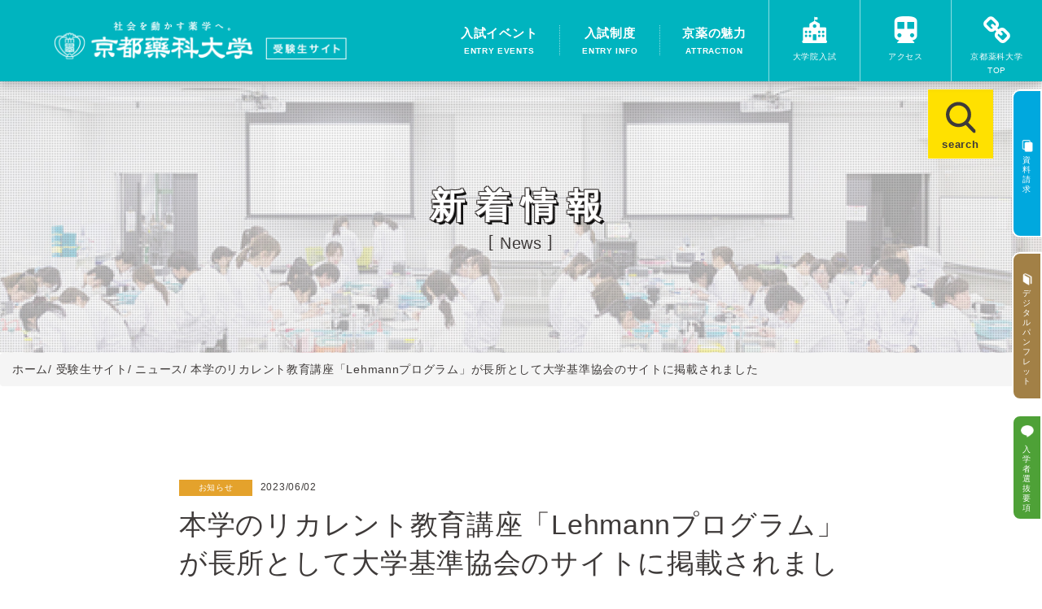

--- FILE ---
content_type: text/html; charset=utf-8
request_url: https://www.kyoto-phu.ac.jp/exam_information/news/detail.html?itemid=1259&dispmid=972
body_size: 20598
content:
<!DOCTYPE html>
<html lang="ja-JP">
<head id="Head"><meta http-equiv="Content-Type" content="text/html; charset=UTF-8" /><meta id="MetaDescription" name="DESCRIPTION" content="京都薬科大学は、高い国家試験合格率を誇り、就職に活きる高度な能力を有する一つ上の薬剤師「ファーマシスト・サイエンティスト」を育成する薬科大学です。" /><meta id="MetaKeywords" name="KEYWORDS" content="薬剤師,薬学部,薬科,大学,国家試験,京都,関西" /><meta name="viewport" content="width=device-width, user-scalable=yes, initial-scale=1, maximum-scale=2"><style id="StylePlaceholder" type="text/css"></style><link id="_Portals__default_" rel="stylesheet" type="text/css" href="/Portals/_default/default.css" /><link id="_Portals__default__nice-select_" rel="stylesheet" type="text/css" href="/js/changeselect/nice-select.css" /><link id="_Portals_0_Skins_KPHU_exam_" rel="stylesheet" type="text/css" href="/Portals/0/Skins/KPHU-exam/skin.css" /><link id="_Portals_0_Containers_KPHU_" rel="stylesheet" type="text/css" href="/Portals/0/Containers/KPHU/container.css" /><link id="_Portals_0_" rel="stylesheet" type="text/css" href="/Portals/0/portal.css" /><script src="/js/tools/jquery-1.11.2.min.js" type="text/javascript"></script><script src="/js/tools/jquery.cookie.js" type="text/javascript"></script><link rel="SHORTCUT ICON" href="/Portals/0/favicon.ico" /><title>
	本学のリカレント教育講座「Lehmannプログラム」が長所として大学基準協会のサイトに掲載されました
</title><!-- Google Analytics -->
<script>
(function(i,s,o,g,r,a,m){
 i['GoogleAnalyticsObject']=r;
 i[r]=i[r]||function(){(i[r].q=i[r].q||[]).push(arguments)},i[r].l=1*new Date();
 a=s.createElement(o),	m=s.getElementsByTagName(o)[0];
 a.async=1;
 a.src=g;
 m.parentNode.insertBefore(a,m)
})(window,document,'script','//www.google-analytics.com/analytics.js','ga');
ga('create', 'UA-94069972-1');
ga('send', 'pageview');
</script>
<!-- End Google Analytics -->

<!--GA4/2022.04.22-->
<!-- Global site tag (gtag.js) - Google Analytics -->
<script async src="https://www.googletagmanager.com/gtag/js?id=G-W31LPG9WX1"></script>
<script>
  window.dataLayer = window.dataLayer || [];
  function gtag(){dataLayer.push(arguments);}
  gtag('js', new Date());

  gtag('config', 'G-W31LPG9WX1');
</script><link rel="icon" type="image/png" href="/Portals/0/resources/img/favicon-16.png" sizes="16x16">
<link rel="icon" type="image/png" href="/Portals/0/resources/img/favicon-32.png" sizes="32x32"></head>
<body id="Body" class="_KPHU-exam _1Column pcMode pcView">
    <noscript><div class="lblNoScript"><span id="lblNoScript" class="NormalRed">本システムでは、JavaScriptを利用しています。JavaScriptを有効に設定してからご利用ください。</span></div></noscript> 
    <form method="post" action="/exam_information/news/detail.html?itemid=1259&amp;dispmid=972" onkeypress="javascript:return WebForm_FireDefaultButton(event, 'btnDummyDefault')" id="Form" enctype="multipart/form-data" style="height: 100%;">
<div class="aspNetHidden">
<input type="hidden" name="__EVENTTARGET" id="__EVENTTARGET" value="" />
<input type="hidden" name="__EVENTARGUMENT" id="__EVENTARGUMENT" value="" />
<input type="hidden" name="__VIEWSTATE_CACHEKEY" id="__VIEWSTATE_CACHEKEY" value="VS_rrdbbx1d0og01y3hmrha43aw_639045660223197601" />
<input type="hidden" name="__VIEWSTATE" id="__VIEWSTATE" value="" />
</div>

<script type="text/javascript">
//<![CDATA[
var theForm = document.forms['Form'];
if (!theForm) {
    theForm = document.Form;
}
function __doPostBack(eventTarget, eventArgument) {
    if (!theForm.onsubmit || (theForm.onsubmit() != false)) {
        theForm.__EVENTTARGET.value = eventTarget;
        theForm.__EVENTARGUMENT.value = eventArgument;
        theForm.submit();
    }
}
//]]>
</script>


<script src="/WebResource.axd?d=HACbP2ms3mURq8yQahZ94NftDxGkrTrEso8YhCnpCghR5jOkYRpEVMaG-D1thcxQFKdga4NLhpsbdCG30&amp;t=638568928745067788" type="text/javascript"></script>


<script src="/js/dnncore.js" type="text/javascript"></script>
<script src="/js/infocms.js" type="text/javascript"></script>
<script src="/js/changeselect/jquery.nice-select.js" type="text/javascript"></script>
<script src="/ScriptResource.axd?d=1sz3LfkPp5XdwXAKZrVqS7iXlYbkTjt2OpgZ_LiI0M6W6Zp0l1PM0bTtjcpwpKn4ke3ZdcNC1DXu7qfpWNpxwNA9Dgz5Kn0sS5Fd21K9OWtzGKSboejMJxr0A-weAZBQl9n1tz2I3LxGpdIFBsseI1lVufI1&amp;t=ffffffffc820c398" type="text/javascript"></script>
<script src="/ScriptResource.axd?d=lf8r7OHBoje33IWvh2REfbWIVmzXrpxmZ1KazVRrlJ_BJnLl_EyoiC-6QUfG9mWgZ6CZP7UeUevNcTTIKvpBakNZJGRYTrdQmIz3kuUNVdjppuewMHISK8IX_azZwQqA7JwlCE9mNIUM9Q1lhG_jX9Z27PigFRIcZXTL3w2&amp;t=ffffffffc820c398" type="text/javascript"></script>
<script src="/WebResource.axd?d=iJnbO55R6xYCjOXAFCClzyI6ja25mlmJoT6n5EPQaEbP0IWDVAdjAPVURzYqkI7_tTxBDggErWz_i1NG0&amp;t=638568928745067788" type="text/javascript"></script>
        <input type="submit" name="btnDummyDefault" value="" onclick="return false;" id="btnDummyDefault" style="display:none;" />
        
        
<script>jQuery.noConflict();</script>
<link rel="stylesheet" href="https://maxcdn.bootstrapcdn.com/font-awesome/4.7.0/css/font-awesome.min.css">
<script src="/Portals/0/js/smoothScroll/smoothScroll.js"></script>
<script src="/Portals/0/js/toTop/toTop.js"></script>
<script src="/Portals/0/js/placeholder/placeholder.js"></script>
<script src="/Portals/0/js/megaMenu/megaMenu.js"></script>
<script src="/Portals/0/js/burger/burger.js"></script>
<link rel="stylesheet" type="text/css" href="/Portals/0/js/burger/burger.css">
<script src="/Portals/0/js/spTel/spTel.js"></script>
<script src="/Portals/0/js/matchHeight/jquery.matchHeight.js"></script>
<script src="/Portals/0/js/headfix/headfix.js"></script>
<link href="/Portals/0/js/lightcase/lightcase.css" rel="stylesheet" type="text/css">
<script type="text/javascript" src="/Portals/0/js/lightcase/lightcase.js"></script>
<link href="/Portals/0/js/magnific/magnific-popup.css" rel="stylesheet" type="text/css">
<script type="text/javascript" src="/Portals/0/js/magnific/jquery.magnific-popup.min.js"></script>
<script src="/Portals/0/js/accordion/accordion.js"></script>
<link href="/Portals/0/js/owlcarousel/owl.carousel.min.css" rel="stylesheet" type="text/css">
<link href="/Portals/0/js/owlcarousel/owl.theme.default.min.css" rel="stylesheet" type="text/css">
<script src="/Portals/0/js/owlcarousel/owl.carousel.min.js"></script>
<script src="/Portals/0/resources/exam_information/js/lib/wow.min.js"></script>
<link rel="stylesheet" href="/Portals/0/resources/exam_information/css/animate.css" media="all">
<script src="/Portals/0/resources/exam_information/js/lib/velocity.min.js"></script>
<script src="/Portals/0/resources/exam_information/js/lib/velocity.ui.min.js"></script>
<script src="/Portals/0/js/common.js"></script>
<div id="skin">
	<div id="blockskip"><a href="#main">本文へ</a>
</div>
	<!-- header -->
	<header id="header">
		<div class="headTop">
			<div class="inner">
				<div class="left">
					<div id="dnn_HeadExamLogoPane" class="HeadExamLogoPane">
<div class="ic-moduleheader"></div>
<section class="moduleSkin moduleZero">
	<div class="moduleButton"></div>
	<div id="dnn_ctr928_ContentPane"><!-- Start_Module_928 --><div id="dnn_ctr928_ModuleContent">
	
<div class="logo">
<a href="/exam_information/">
<img src="/Portals/0/resources/exam_information/img/site_id.png" alt="京都薬科大学 受験生サイト" width="374" height="48" />
</a>
</div>


<!-- End_Module_928 -->
</div></div>
</section>

</div>
				</div>
				<div class="right">
					<div id="dnn_HeadExamPane" class="HeadExamPane">
<div class="ic-moduleheader"></div>
<section class="moduleSkin moduleZero">
	<div class="moduleButton"></div>
	<div id="dnn_ctr929_ContentPane"><!-- Start_Module_929 --><div id="dnn_ctr929_ModuleContent">
	
<div class="wrap_navi">
	<nav id="nav_sp">
		
<div id="panel-btn" class="btn-panel"><span id="panel-btn-icon"></span></div>
	</nav>
	<nav id="g_navi">
		
<ul class="g_navi_inner">
    			
    <li><a href="/exam_information/events/">入試イベント<span>entry events</span></a></li>
    			
    <li><a href="/exam_information/entryinfo/">入試制度<span>entry info</span></a></li>
    			
    <li><a href="/exam_information/features/">京薬の魅力<span>attraction</span></a></li>
    		</ul>
    	</nav>
    	
    <div id="p_navi">
    		
    <ul class="p_navi_inner">		
        <li class="exam"><a href="/exam_information/graduate_examination/"><span class="icon">大学院入試</span></a></li>
        <li class="access"><a href="/compendium/access_map/"><span class="icon">アクセス</span></a></li>
        <li class="top"><a href="/" target="_blank"><span class="icon">京都薬科大学<br />
        <span class="txt_top">TOP</span></span></a></li>
    </ul>
    	</div>
    </div>


<!-- End_Module_929 -->
</div></div>
</section>

</div>
				</div>
			</div>
			<div class="burgerItem">
				<div id="dnn_HeadExamSideNavPane" class="HeadExamSideNavPane">
<div class="ic-moduleheader"></div>
<section class="moduleSkin moduleZero">
	<div class="moduleButton"></div>
	<div id="dnn_ctr930_ContentPane"><!-- Start_Module_930 --><div id="dnn_ctr930_ModuleContent">
	
<div id="slideNavi">
<ul class="g_navi_inner">
    <li><a href="/exam_information/events/">入試イベント<span>entry events</span></a></li>
    <li><a href="/exam_information/entryinfo/">入試制度<span>entry info</span></a></li>
    <li><a href="/exam_information/features/">京薬の魅力<span>attraction</span></a></li>
</ul>
<div class="btn-close btn-panel">close</div>
</div>


<!-- End_Module_930 -->
</div></div>
</section>

</div>
			</div>
		</div>
	</header>
	<!-- side_utility -->
	<div id="side_utility">
		<div id="dnn_ExamFlowMenuPane" class="ExamFlowMenuPane">
<div class="ic-moduleheader"></div>
<section class="moduleSkin moduleZero">
	<div class="moduleButton"></div>
	<div id="dnn_ctr931_ContentPane"><!-- Start_Module_931 --><div id="dnn_ctr931_ModuleContent">
	
<div id="followMenu">
<ul>
    <li class="request"><a href="https://telemail.jp/_pcsite/?des=017120&amp;gsn=0171201" target="_blank"><span class="icon"><span class="blockfix">資</span><span class="blockfix">料</span><span class="blockfix">請</span><span class="blockfix">求</span></span></a></li>
    	
    <li class="pamphlet"><a href="/Portals/0/resources/degibook/index.html" target="_blank"><span class="icon"><span class="blockfix">デ</span><span class="blockfix">ジ</span><span class="blockfix">タ</span><span class="blockfix">ル</span><br class="br-xs-none" />
    <span class="blockfix">パ</span><span class="blockfix">ン</span><span class="blockfix">フ</span><span class="blockfix">レ</span><span class="blockfix">ッ</span><span class="blockfix">ト</span></span></a></li>
    <li class="line"><a href="https://www.kyoto-phu.ac.jp/Portals/0/resources/exam_information/web/pdf/youkou2026.pdf" target="_blank"><span class="icon"><span class="blockfix">入</span><span class="blockfix">学</span><span class="blockfix">者</span><span class="blockfix">選</span><span class="blockfix">抜</span><span class="blockfix">要</span><span class="blockfix">項</span></span></a></li>
    <li class="search"><a href="/exam_information/search/"><span class="icon">search</span></a></li>
</ul>
</div>


<!-- End_Module_931 -->
</div></div>
</section>

</div>
	</div>
	<!-- main -->
	<main id="maincontent">
		<header class="header__content">
			<div id="dnn_PagetitlePane" class="PagetitlePane">
<div class="ic-moduleheader"></div>
<section class="moduleSkin moduleZero">
	<div class="moduleButton"></div>
	<div id="dnn_ctr1092_ContentPane"><!-- Start_Module_1092 --><div id="dnn_ctr1092_ModuleContent">
	
<div class="entryinfo news"> <div id="headerPage" class="header_page wow fadeIn"> <h1 class="ttl_header wow fadeInUp duration_small easeOutCubic" data-wow-delay="0.4s">新着情報</h1> <p class="ttl_header_sub wow fadeInDown duration_small easeOutCubic" data-wow-delay="0.4s">News</p> </div> </div>


<!-- End_Module_1092 -->
</div></div>
</section>

</div>
		</header>
		<div class="breadcrumb"><span id="dnn_dnnBREADCRUMB_lblBreadCrumb"><a href="/" class="breadcrumbItem">ホーム</a><span>/ </span><a href="/exam_information/" class="breadcrumbItem">受験生サイト</a><span>/ </span><a href="/exam_information/news/" class="breadcrumbItem">ニュース</a><span>/ </span><span class="breadcrumbItem">本学のリカレント教育講座「Lehmannプログラム」が長所として大学基準協会のサイトに掲載されました</span></span>
</div>
		<div class="contentTop">
			<div id="dnn_ContentTopPane" class="ContentTopPane DNNEmptyPane"></div>
		</div>
		<div class="contentMiddle">
			<div class="inner">
				<div id="dnn_ContentPane" class="ContentPane">
<div class="ic-moduleheader"></div>
<section class="moduleSkin moduleZero">
	<div class="moduleButton"></div>
	<div id="dnn_ctr972_ContentPane"><!-- Start_Module_972 --><div id="dnn_ctr972_ModuleContent">
	<div id="dnn_ctr972_ViewAnnouncements_pnlAllArea" class="ViewAnnouncements">
		
    
    
            <div class="news box__news mrg__top6">
<div class="wrap__news newsList detail ">
  <header class="news__header">
    <div class="txt__news">
      <span class="icon" id="currentCate"><span class="iv_3 id_175">お知らせ</span><span class="iv_3 id_181">お知らせ</span></span>
      <time>2023/06/02</time>
    </div>
    <h2 class="ttl__news">本学のリカレント教育講座「Lehmannプログラム」が長所として大学基準協会のサイトに掲載されました</h2>
  </header>

  <div class="newsDetail box__detail">
    <div class="txt__detail">2022年度に本学が受審した公益財団法人 大学基準協会による大学評価（認証評価）において、本学のリカレント教育講座「Lehmannプログラム」が「長所」として評価され、同協会のサイトに掲載されました。<br />
<br />
「Lehmannプログラム」は、専門・認定薬剤師資格取得を支援する履修証明プログラムで、科学を基盤とした学び直しの機会を提供し、円滑な医療推進、健康維持に貢献することを目指した社会人向けの年間カリキュラムとして展開しています。このプログラムの特徴は、資格取得支援だけではなく、地域医療やチーム医療の現場を薬学的視点からリードできる人材を育成することを最終目的としている点にあります。<br />
<br />
2020年度から開講している本プログラムが社会貢献の取組みとして、大学基準協会による認証評価において「長所」と認められ、以下のような評価を得ています。<br />
<br />
<strong>＜2022年度 京都薬科大学に対する大学評価（認証評価）結果より抜粋＞</strong><br />
<strong>薬剤師のリカレント教育として「Lehmannプログラム」を開設し、卒業生のみならず他大学卒業生も受け入れるなど、社会に開かれた履修証明プログラムとなっている。このプログラムを通じて、論文や症例報告書の作成能力の向上や現場リーダーとして必要な素養を身につけるとともに、専門・認定薬剤師資格の取得をサポートし、将来の薬学領域におけるリーダー育成につながる社会貢献事業として期待できることから、評価できる。<br />
</strong>
<br />
<br />
本学では、今後も「Lehmannプログラム」の充実を図り、薬学領域におけるリーダーを養成するとともに、医療・薬学の発展に貢献する人材の育成に努めてまいります。<br />
<br />
大学基準協会サイト・本学の長所掲載ページは<span style="text-decoration: underline;"><a href="https://www.juaa.or.jp/case_study/detail.php?id=1024&amp;page=1" target="_blank">こちら</a></span><br />
<br />
※「Lehmannプログラム」の詳細については<span style="text-decoration: underline;"><a href="https://skc.kyoto-phu.ac.jp/support/lehmann.php">こちら（本学 生涯教育センターサイト）</a></span>をご覧ください。</div>
  </div>

  <nav class="nav__list"><a href="/exam_information/news/"><i class="fa fa-chevron-circle-right"></i> 一覧ページへ戻る</a></nav>

  <ul class="nav nav-tabs" id="categoryNav">
    <li><a href="/exam_information/news/?category=180">全ての記事</a></li>
    <li class="cate181"><a href="/exam_information/news/?category=181">お知らせ</a></li>
    <li class="cate182"><a href="/exam_information/news/?category=182">入試情報</a></li>
    <li class="cate183"><a href="/exam_information/news/?category=183">進学相談会</a></li>
    <li class="cate184"><a href="/exam_information/news/?category=184">オープンキャンパス</a></li>
    <li class="cate185"><a href="/exam_information/news/?category=185">その他</a></li>
  </ul>
</div>
</div>
	    
    
    
    

	</div>
<!-- End_Module_972 -->
</div></div>
</section>

</div>
			</div>
		</div>
		<div class="contentBottom">
			<div id="dnn_ContentBottomPane" class="ContentBottomPane DNNEmptyPane"></div>
		</div>
		<div class="contentBanner">
			<div id="dnn_BannerExamPane" class="BannerExamPane">
<div class="ic-moduleheader"></div>
<section class="moduleSkin moduleZero">
	<div class="moduleButton"></div>
	<div id="dnn_ctr1002_ContentPane"><!-- Start_Module_1002 --><div id="dnn_ctr1002_ModuleContent">
	
<nav class="bnr__inquery">入試に関するお問い合わせ<br />
<div class="inline-block"> <span><img alt="" src="/Portals/0/resources/exam_information/img/icon_mail.png" width="44" height="36" /></span> <a href="/exam_information/contact/">お問い合わせフォーム</a> </div>
<div class="inline-block"> <span><img alt="" src="/Portals/0/resources/exam_information/img/icon_tel.png" width="36" height="36" /></span> <a href="tel:0755954678">075-595-4678</a>（入試課） </div>
</nav>


<!-- End_Module_1002 -->
</div></div>
</section>

</div>
		</div>
	</main>
	<!-- footer -->
	<footer id="footer">
		<div class="pageTop"><a href="#Body">PAGETOP</a>
</div>
		<div class="footTop">
			<div class="inner">
				<div id="dnn_FootExamPane" class="FootExamPane">
<div class="ic-moduleheader"></div>
<section class="moduleSkin moduleZero">
	<div class="moduleButton"></div>
	<div id="dnn_ctr932_ContentPane"><!-- Start_Module_932 --><div id="dnn_ctr932_ModuleContent">
	
<div class="footer_info">
<div class="site_id_footer"><img src="/Portals/0/resources/exam_information/img/site_id_footer.png" alt="京都薬科大学" width="254" height="47" /></div>
<dl class="footer_address">
    <dt>本校地</dt>
    <dd>〒607-8414 京都府京都市山科区御陵中内町5</dd>
    <dt>南校地</dt>
    <dd>〒607-8412 京都府京都市山科区御陵四丁野町1</dd>
</dl>
</div>


<!-- End_Module_932 -->
</div></div>
</section>

</div>
			</div>
		</div>
		<div class="footBottom">
			<div class="inner">
				<div class="left">
					<div id="dnn_FootExamBottomPane" class="FootExamBottomPane">
<div class="ic-moduleheader"></div>
<section class="moduleSkin moduleZero">
	<div class="moduleButton"></div>
	<div id="dnn_ctr933_ContentPane"><!-- Start_Module_933 --><div id="dnn_ctr933_ModuleContent">
	
<ul class="f_navi">
    <li><a href="/information_discovery/privacy_policy/">個人情報保護方針 <em class="icon-kpuexam-official"></em></a></li>
    <li><a href="/exam_information/sitemap/">サイトマップ</a></li>
    <li><a href="/other/sitepolicy.html">サイトポリシー <em class="icon-kpuexam-official"></em></a></li>
</ul>


<!-- End_Module_933 -->
</div></div>
</section>

</div>
				</div>
				<div class="right">
					<p class="copyright"><span id="dnn_dnnCOPYRIGHT_lblCopyright" class="txtCopyright">Copyright ©2026 Kyoto Pharmaceutical University. All Rights Reserved.</span>
</p>
				</div>
			</div>
		</div>
	</footer>
</div>

        <input name="ScrollTop" type="hidden" id="ScrollTop" />
        <input name="__dnnVariable" type="hidden" id="__dnnVariable" />
    

<script type="text/javascript">
//<![CDATA[
WebForm_AutoFocus('btnDummyDefault');//]]>
</script>
</form>
<!-- 345646102B6E121D6EA7DB5DFE92AF20D69A0EBD9AC49BE4AF273AC623D53C89 -->
</body>
</html>


--- FILE ---
content_type: text/css
request_url: https://www.kyoto-phu.ac.jp/Portals/0/Skins/KPHU-exam/skin.css
body_size: 1690
content:
@charset "utf-8";

@import "/Portals/0/css/base.css";
@import "/Portals/0/css/old_contents.css";
@import "/Portals/0/css/contents.css";
@import "/Portals/0/css/contents_exam.css";
@import "/Portals/0/css/old_contents_exam.css";


/* ===========================================================
 html
=========================================================== */
html,
body{overflow:inherit;min-width:320px;color:#3e3a39;}
body{padding:0;font-family:Arial, Roboto, "Droid Sans", "ヒラギノ角ゴ ProN W3", "Hiragino Kaku Gothic ProN", "游ゴシック", YuGothic, "メイリオ", Meiryo, sans-serif;font-size:13px;font-size:1.3rem;line-height:1.7;letter-spacing:0.05em;-webkit-text-size-adjust:100%;}
body:before{display:none;}

#blockskip{display:none;}
.inner{width:auto;max-width:870px;margin:auto;padding:0 15px;}
._Index .inner{max-width:980px;padding:0;}
.DNNEmptyPane{margin:0 !important;padding:0 !important;}



/* ===========================================================
 header
=========================================================== */
#header{display:block;position:fixed;top:0;right:0;left:0;z-index:100;width:100%;-webkit-box-shadow:0 4px 10px rgba(0, 0, 0, 0.2);box-shadow:0 4px 10px rgba(0, 0, 0, 0.2);background-color:#00b4bf;color:#fff;}
.editMode #header{position:relative;z-index:99;}

/* headTop
------------------------------ */
header .headTop > .inner{display:table;width:100%;max-width:inherit;padding:0;}



/* ===========================================================
 content
=========================================================== */
/* main
------------------------------ */
.editMode main#contents{overflow-x:inherit;margin-top:0 !important;}

/* side_utility
------------------------------ */
#side_utility{display:block;position:static;width:auto;}

/* side_utility
------------------------------ */
#contents .breadcrumb{margin:0;}
#contents .breadcrumb > span > *{font-size:1.4rem;}
#contents .breadcrumb > span > a[href="/"],
#contents .breadcrumb > span > a[href="/"] + span:not(.breadcrumbItem){display:none;}
#contents .breadcrumb > span > span:not(.breadcrumbItem){padding:0 5px;color:#ccc;}
#contents .breadcrumb > span > .breadcrumbItem:last-child{color:#777;}
#contents .breadcrumb a{color:#666;text-decoration:none;}
#contents .breadcrumb a:hover{color:#333;}


/* ===========================================================
 footer
=========================================================== */
#footer{position:relative;background-color:#00b4bf;color:#fff;}
footer .footBottom{overflow:hidden;padding:1.2em 0;border-top:1px solid #8cdde2;}
footer .footTop > .inner,
footer .footBottom > .inner{max-width:1440px;margin:0 auto;padding:0 15px;width: auto;}

/* pageTop
------------------------------ */
footer .pageTop{position:fixed;right:0;bottom:13.2em;z-index:999;width:70px;height:44px;}
footer .pageTop a{display:block;overflow:hidden;width:100%;height:100%;background:url(/Portals/0/resources/exam_information/img/page_top_white.png) no-repeat center center rgba(0, 135, 143, 0.9);background-size:50px auto;white-space:nowrap;text-indent:100%;}

/* footer_info
------------------------------ */
.footer_info{padding:2em 0 0;text-align:center;}
.footer_info .site_id_footer{max-width:50%;margin:0 auto;text-align:center;}
.footer_info .footer_address{display:inline-block;overflow:hidden;margin-top:0.5em;font-size:11px;font-size:1.1rem;}
.footer_info .footer_address dt{float:left;clear:both;margin-right:0.5em;margin-bottom:0.5em;padding:0 0.5em;background-color:#fff;color:#00b4bf;}
.footer_info .footer_address dd{float:left;margin-bottom:0.5em;}

/* f_navi
------------------------------ */
.f_navi{margin-bottom:1em;padding: 0;border-bottom:1px solid #8cdde2;line-height:1;text-align:center;margin: 0;}
.f_navi li{display:inline-block;margin:0;}
.f_navi li a{display:block;padding:0 0.8em 0 0.8em;border-right:1px solid #8cdde2;color:#fff;font-size:11px;font-size:1.1rem;line-height:1;}
.f_navi li:first-child a{padding-left:0;}
.f_navi li:last-child a{border-right:none;}

/* footBottom
------------------------------ */
.footBottom{overflow:hidden;padding:1.2em 0;border-top:1px solid #8cdde2;}
.footBottom .copyright{display:block;padding:0 0.3em;font-size:11px;font-size:1.1rem;line-height:1.4;text-align:center;}




@media only screen and (min-width: 768px), print and (min-width: 2cm){/**/
.footer_info{padding:4em 0 2.5em;}
.footer_info .site_id_footer{max-width:254px;}
.footer_info .footer_address{margin-top:1.5em;}
/* --- media end --- */}

@media only screen and (min-width: 768px), print and (min-width: 2cm){/**/
.f_navi{float:left;margin-bottom:0;padding:0;border-bottom:0;text-align:left;}
.footBottom .copyright{padding:0;line-height:1;}
/* --- media end --- */}









/* ======================================================================================================================

 media min-width 568px

====================================================================================================================== */
@media only screen and (min-width: 568px), print and (min-width: 2cm){/**/
/* --- media end --- */}



/* ======================================================================================================================

 media min-width 768px

====================================================================================================================== */
@media only screen and (min-width: 768px), print and (min-width: 2cm){/**/
/* ===========================================================
 html
=========================================================== */
body{font-size:14px;font-size:1.4rem;line-height:1.8;}


/* ===========================================================
 content
=========================================================== */
._2Columns .contentMiddle > .inner{display:flex;justify-content:space-between;max-width: 870px;}
._2Columns .contentMiddle > .inner > .mainArea{flex:1 1 auto;}
._2Columns .contentMiddle > .inner > .sideArea{width:200px;flex-shrink:0;margin-left:64px;}


/* ===========================================================
 footer
=========================================================== */
footer .footTop > .inner,
footer .footBottom > .inner{width:100%;}
footer .footBottom > .inner:after{content:"";display:block;clear:both;}
footer .footBottom > .inner > .left{float:left;}
footer .footBottom > .inner > .right{float:right;}

/* pageTop
------------------------------ */
footer .pageTop{display:block;right:50px;bottom:12.5em;margin-bottom:1.8em;}
footer .pageTop a{background:url(/Portals/0/resources/exam_information/img/page_top_black.png) no-repeat center center;background-size:50px auto;}
/* --- media end --- */}



/* ======================================================================================================================

 media min-width 1024px

====================================================================================================================== */
@media only screen and (min-width: 1024px), print and (min-width: 2cm){/**/
/* ===========================================================
 header
=========================================================== */
#header{padding-left:40px;}

/* headTop
------------------------------ */
header .headTop > .inner > .left{display:table-cell;padding:0;text-align:left;vertical-align:middle;}
header .headTop > .inner > .right{display:table-cell;float:right;width:auto;border-top:0;background-color:transparent;vertical-align:middle;}
/* --- media end --- */}


--- FILE ---
content_type: text/css
request_url: https://www.kyoto-phu.ac.jp/Portals/0/css/contents.css
body_size: 1074
content:
@charset "utf-8";

/* ===========================================================
 default
=========================================================== */
p{margin:0 0 12.5px;padding:0;}
a{color:#3e3a39;text-decoration:none;}
a:hover,
a:focus{color: #23527c;text-decoration:underline;}

.ContentPane h2:first-of-type{margin-top:0;}

/* pc/sp settings */
.pcArea{display:block;}
.spArea{display:none;}

footer p,
footer dl,
footer dt,
footer dd,
footer h1,
footer h2,
footer h3,
footer h4,
footer h5,
footer h6{margin:0;padding:0;}

/* ========================================================
 base.css
======================================================== */
/* img
------------------------------ */
img{max-width:100%;height:auto;}

/* list
------------------------------ */
ul li,
ol li{padding:0;}

/* pdf icon
------------------------------ */
a[href*=".pdf"]:after,
a[href*=".doc"]:after,
a[href*=".docx"]:after,
a[href*=".xls"]:after,
a[href*=".xlsx"]:after,
a[href*=".zip"]:after,
a.externalLink:after{display:none;}


/* ========================================================
 module - paging
======================================================== */
ul.ulList_vertical.ulPaging{margin:25px 0;text-align:center;letter-spacing:-0.5em;}
ul.ulList_vertical.ulPaging li{display:inline-block;margin:0 2px;padding:0;line-height:1.8;vertical-align:middle;letter-spacing:0;}
ul.ulList_vertical.ulPaging li.Current{margin:0 2px;padding:2px 8px;background-color:transparent;}
ul.ulList_vertical.ulPaging li a{display:block;margin:0;padding:2px 8px;border:1px solid #ddd;background-color:#fff;color:#3e3a39;font-weight:500;transition-property:background, color;}
ul.ulList_vertical.ulPaging li a:hover{opacity:0.6;background-color:#dabdc8;color:#832248;}
ul.ulList_vertical.ulPaging li.Prev a,
ul.ulList_vertical.ulPaging li.Next a{display:block;overflow:hidden;position:relative;width:3em;white-space:nowrap;text-indent:200%;}
ul.ulList_vertical.ulPaging li.Prev a:before,
ul.ulList_vertical.ulPaging li.Next a:before{content:"«";display:block;position:absolute;top:7px;right:0;left:0;margin:0 auto;font-weight:700;line-height:1;text-indent:0;}
ul.ulList_vertical.ulPaging li.Next a:before{content:"»";}


/* ========================================================
 js
======================================================== */
/* lightcase
------------------------------ */
body a[class*="lightcase-icon-"].lightcase-icon-close{display:block;position:absolute;top:0;right:0;z-index:10;width:1em;width:44px;height:1em;height:44px;margin:0;color:#333;font-size:28px;line-height:44px;text-align:center;}
body a[class*="lightcase-icon-"].lightcase-icon-close:before{content:"×";display:block;opacity:0.65;width:auto;height:auto;line-height:44px;text-indent:0;}



/* ======================================================================================================================

 media min-width 769

====================================================================================================================== */
@media only screen and (min-width: 769px), print and (min-width: 2cm){/* --- media start --- */
/* ===========================================================
 default
=========================================================== */
/* pc/sp settings */
.pcArea{display:none !important;}
.spArea{display:block !important;}
/* --- media end --- */}



/* ======================================================================================================================

 管理画面

====================================================================================================================== */
/* ========================================================
 研究室・附属施設管理
======================================================== */
/* tblTeacherInfo
------------------------------ */
table.tblTeacherInfo{width:100%;border:1px #ddd solid;}
table.tblTeacherInfo  tr th,
table.tblTeacherInfo  tr td{padding:8px;border:1px #ddd solid;}
table.tblTeacherInfo  tr th{border-bottom:1px solid #ddd;background-color:#666;color:#fff;font-weight:bold;line-height:1.4;vertical-align:middle;}
table.tblTeacherInfo  tr td{background-color:#fff;line-height:1.8;vertical-align:top;word-wrap:break-word;overflow-wrap:break-word;}


--- FILE ---
content_type: text/css
request_url: https://www.kyoto-phu.ac.jp/Portals/0/css/old_contents_exam.css
body_size: 36541
content:
@charset "UTF-8";

@font-face{
	font-family:"Glyphicons Halflings";
	src:url("/Portals/0/resources/fonts/bootstrap/glyphicons-halflings-regular.eot");
	src:url("/Portals/0/resources/fonts/bootstrap/glyphicons-halflings-regular.eot?#iefix") format("embedded-opentype"), url("/Portals/0/resources/fonts/bootstrap/glyphicons-halflings-regular.woff2") format("woff2"), url("/Portals/0/resources/fonts/bootstrap/glyphicons-halflings-regular.woff") format("woff"), url("/Portals/0/resources/fonts/bootstrap/glyphicons-halflings-regular.ttf") format("truetype"), url("/Portals/0/resources/fonts/bootstrap/glyphicons-halflings-regular.svg#glyphicons_halflingsregular") format("svg");
}

.glyphicon{display:inline-block;position:relative;top:1px;font-family:"Glyphicons Halflings";font-style:normal;font-weight:normal;line-height:1;-webkit-font-smoothing:antialiased;-moz-osx-font-smoothing:grayscale;}

.glyphicon-asterisk:before{content:"\002a";}
.glyphicon-plus:before{content:"\002b";}
.glyphicon-euro:before,
.glyphicon-eur:before{content:"\20ac";}
.glyphicon-minus:before{content:"\2212";}
.glyphicon-cloud:before{content:"\2601";}
.glyphicon-envelope:before{content:"\2709";}
.glyphicon-pencil:before{content:"\270f";}
.glyphicon-glass:before{content:"\e001";}
.glyphicon-music:before{content:"\e002";}
.glyphicon-search:before{content:"\e003";}
.glyphicon-heart:before{content:"\e005";}
.glyphicon-star:before{content:"\e006";}
.glyphicon-star-empty:before{content:"\e007";}
.glyphicon-user:before{content:"\e008";}
.glyphicon-film:before{content:"\e009";}
.glyphicon-th-large:before{content:"\e010";}
.glyphicon-th:before{content:"\e011";}
.glyphicon-th-list:before{content:"\e012";}
.glyphicon-ok:before{content:"\e013";}
.glyphicon-remove:before{content:"\e014";}
.glyphicon-zoom-in:before{content:"\e015";}
.glyphicon-zoom-out:before{content:"\e016";}
.glyphicon-off:before{content:"\e017";}
.glyphicon-signal:before{content:"\e018";}
.glyphicon-cog:before{content:"\e019";}
.glyphicon-trash:before{content:"\e020";}
.glyphicon-home:before{content:"\e021";}
.glyphicon-file:before{content:"\e022";}
.glyphicon-time:before{content:"\e023";}
.glyphicon-road:before{content:"\e024";}
.glyphicon-download-alt:before{content:"\e025";}
.glyphicon-download:before{content:"\e026";}
.glyphicon-upload:before{content:"\e027";}
.glyphicon-inbox:before{content:"\e028";}
.glyphicon-play-circle:before{content:"\e029";}
.glyphicon-repeat:before{content:"\e030";}
.glyphicon-refresh:before{content:"\e031";}
.glyphicon-list-alt:before{content:"\e032";}
.glyphicon-lock:before{content:"\e033";}
.glyphicon-flag:before{content:"\e034";}
.glyphicon-headphones:before{content:"\e035";}
.glyphicon-volume-off:before{content:"\e036";}
.glyphicon-volume-down:before{content:"\e037";}
.glyphicon-volume-up:before{content:"\e038";}
.glyphicon-qrcode:before{content:"\e039";}
.glyphicon-barcode:before{content:"\e040";}
.glyphicon-tag:before{content:"\e041";}
.glyphicon-tags:before{content:"\e042";}
.glyphicon-book:before{content:"\e043";}
.glyphicon-bookmark:before{content:"\e044";}
.glyphicon-print:before{content:"\e045";}
.glyphicon-camera:before{content:"\e046";}
.glyphicon-font:before{content:"\e047";}
.glyphicon-bold:before{content:"\e048";}
.glyphicon-italic:before{content:"\e049";}
.glyphicon-text-height:before{content:"\e050";}
.glyphicon-text-width:before{content:"\e051";}
.glyphicon-align-left:before{content:"\e052";}
.glyphicon-align-center:before{content:"\e053";}
.glyphicon-align-right:before{content:"\e054";}
.glyphicon-align-justify:before{content:"\e055";}
.glyphicon-list:before{content:"\e056";}
.glyphicon-indent-left:before{content:"\e057";}
.glyphicon-indent-right:before{content:"\e058";}
.glyphicon-facetime-video:before{content:"\e059";}
.glyphicon-picture:before{content:"\e060";}
.glyphicon-map-marker:before{content:"\e062";}
.glyphicon-adjust:before{content:"\e063";}
.glyphicon-tint:before{content:"\e064";}
.glyphicon-edit:before{content:"\e065";}
.glyphicon-share:before{content:"\e066";}
.glyphicon-check:before{content:"\e067";}
.glyphicon-move:before{content:"\e068";}
.glyphicon-step-backward:before{content:"\e069";}
.glyphicon-fast-backward:before{content:"\e070";}
.glyphicon-backward:before{content:"\e071";}
.glyphicon-play:before{content:"\e072";}
.glyphicon-pause:before{content:"\e073";}
.glyphicon-stop:before{content:"\e074";}
.glyphicon-forward:before{content:"\e075";}
.glyphicon-fast-forward:before{content:"\e076";}
.glyphicon-step-forward:before{content:"\e077";}
.glyphicon-eject:before{content:"\e078";}
.glyphicon-chevron-left:before{content:"\e079";}
.glyphicon-chevron-right:before{content:"\e080";}
.glyphicon-plus-sign:before{content:"\e081";}
.glyphicon-minus-sign:before{content:"\e082";}
.glyphicon-remove-sign:before{content:"\e083";}
.glyphicon-ok-sign:before{content:"\e084";}
.glyphicon-question-sign:before{content:"\e085";}
.glyphicon-info-sign:before{content:"\e086";}
.glyphicon-screenshot:before{content:"\e087";}
.glyphicon-remove-circle:before{content:"\e088";}
.glyphicon-ok-circle:before{content:"\e089";}
.glyphicon-ban-circle:before{content:"\e090";}
.glyphicon-arrow-left:before{content:"\e091";}
.glyphicon-arrow-right:before{content:"\e092";}
.glyphicon-arrow-up:before{content:"\e093";}
.glyphicon-arrow-down:before{content:"\e094";}
.glyphicon-share-alt:before{content:"\e095";}
.glyphicon-resize-full:before{content:"\e096";}
.glyphicon-resize-small:before{content:"\e097";}
.glyphicon-exclamation-sign:before{content:"\e101";}
.glyphicon-gift:before{content:"\e102";}
.glyphicon-leaf:before{content:"\e103";}
.glyphicon-fire:before{content:"\e104";}
.glyphicon-eye-open:before{content:"\e105";}
.glyphicon-eye-close:before{content:"\e106";}
.glyphicon-warning-sign:before{content:"\e107";}
.glyphicon-plane:before{content:"\e108";}
.glyphicon-calendar:before{content:"\e109";}
.glyphicon-random:before{content:"\e110";}
.glyphicon-comment:before{content:"\e111";}
.glyphicon-magnet:before{content:"\e112";}
.glyphicon-chevron-up:before{content:"\e113";}
.glyphicon-chevron-down:before{content:"\e114";}
.glyphicon-retweet:before{content:"\e115";}
.glyphicon-shopping-cart:before{content:"\e116";}
.glyphicon-folder-close:before{content:"\e117";}
.glyphicon-folder-open:before{content:"\e118";}
.glyphicon-resize-vertical:before{content:"\e119";}
.glyphicon-resize-horizontal:before{content:"\e120";}
.glyphicon-hdd:before{content:"\e121";}
.glyphicon-bullhorn:before{content:"\e122";}
.glyphicon-bell:before{content:"\e123";}
.glyphicon-certificate:before{content:"\e124";}
.glyphicon-thumbs-up:before{content:"\e125";}
.glyphicon-thumbs-down:before{content:"\e126";}
.glyphicon-hand-right:before{content:"\e127";}
.glyphicon-hand-left:before{content:"\e128";}
.glyphicon-hand-up:before{content:"\e129";}
.glyphicon-hand-down:before{content:"\e130";}
.glyphicon-circle-arrow-right:before{content:"\e131";}
.glyphicon-circle-arrow-left:before{content:"\e132";}
.glyphicon-circle-arrow-up:before{content:"\e133";}
.glyphicon-circle-arrow-down:before{content:"\e134";}
.glyphicon-globe:before{content:"\e135";}
.glyphicon-wrench:before{content:"\e136";}
.glyphicon-tasks:before{content:"\e137";}
.glyphicon-filter:before{content:"\e138";}
.glyphicon-briefcase:before{content:"\e139";}
.glyphicon-fullscreen:before{content:"\e140";}
.glyphicon-dashboard:before{content:"\e141";}
.glyphicon-paperclip:before{content:"\e142";}
.glyphicon-heart-empty:before{content:"\e143";}
.glyphicon-link:before{content:"\e144";}
.glyphicon-phone:before{content:"\e145";}
.glyphicon-pushpin:before{content:"\e146";}
.glyphicon-usd:before{content:"\e148";}
.glyphicon-gbp:before{content:"\e149";}
.glyphicon-sort:before{content:"\e150";}
.glyphicon-sort-by-alphabet:before{content:"\e151";}
.glyphicon-sort-by-alphabet-alt:before{content:"\e152";}
.glyphicon-sort-by-order:before{content:"\e153";}
.glyphicon-sort-by-order-alt:before{content:"\e154";}
.glyphicon-sort-by-attributes:before{content:"\e155";}
.glyphicon-sort-by-attributes-alt:before{content:"\e156";}
.glyphicon-unchecked:before{content:"\e157";}
.glyphicon-expand:before{content:"\e158";}
.glyphicon-collapse-down:before{content:"\e159";}
.glyphicon-collapse-up:before{content:"\e160";}
.glyphicon-log-in:before{content:"\e161";}
.glyphicon-flash:before{content:"\e162";}
.glyphicon-log-out:before{content:"\e163";}
.glyphicon-new-window:before{content:"\e164";}
.glyphicon-record:before{content:"\e165";}
.glyphicon-save:before{content:"\e166";}
.glyphicon-open:before{content:"\e167";}
.glyphicon-saved:before{content:"\e168";}
.glyphicon-import:before{content:"\e169";}
.glyphicon-export:before{content:"\e170";}
.glyphicon-send:before{content:"\e171";}
.glyphicon-floppy-disk:before{content:"\e172";}
.glyphicon-floppy-saved:before{content:"\e173";}
.glyphicon-floppy-remove:before{content:"\e174";}
.glyphicon-floppy-save:before{content:"\e175";}
.glyphicon-floppy-open:before{content:"\e176";}
.glyphicon-credit-card:before{content:"\e177";}
.glyphicon-transfer:before{content:"\e178";}
.glyphicon-cutlery:before{content:"\e179";}
.glyphicon-header:before{content:"\e180";}
.glyphicon-compressed:before{content:"\e181";}
.glyphicon-earphone:before{content:"\e182";}
.glyphicon-phone-alt:before{content:"\e183";}
.glyphicon-tower:before{content:"\e184";}
.glyphicon-stats:before{content:"\e185";}
.glyphicon-sd-video:before{content:"\e186";}
.glyphicon-hd-video:before{content:"\e187";}
.glyphicon-subtitles:before{content:"\e188";}
.glyphicon-sound-stereo:before{content:"\e189";}
.glyphicon-sound-dolby:before{content:"\e190";}
.glyphicon-sound-5-1:before{content:"\e191";}
.glyphicon-sound-6-1:before{content:"\e192";}
.glyphicon-sound-7-1:before{content:"\e193";}
.glyphicon-copyright-mark:before{content:"\e194";}
.glyphicon-registration-mark:before{content:"\e195";}
.glyphicon-cloud-download:before{content:"\e197";}
.glyphicon-cloud-upload:before{content:"\e198";}
.glyphicon-tree-conifer:before{content:"\e199";}
.glyphicon-tree-deciduous:before{content:"\e200";}
.glyphicon-cd:before{content:"\e201";}
.glyphicon-save-file:before{content:"\e202";}
.glyphicon-open-file:before{content:"\e203";}
.glyphicon-level-up:before{content:"\e204";}
.glyphicon-copy:before{content:"\e205";}
.glyphicon-paste:before{content:"\e206";}
.glyphicon-alert:before{content:"\e209";}
.glyphicon-equalizer:before{content:"\e210";}
.glyphicon-king:before{content:"\e211";}
.glyphicon-queen:before{content:"\e212";}
.glyphicon-pawn:before{content:"\e213";}
.glyphicon-bishop:before{content:"\e214";}
.glyphicon-knight:before{content:"\e215";}
.glyphicon-baby-formula:before{content:"\e216";}
.glyphicon-tent:before{content:"\26fa";}
.glyphicon-blackboard:before{content:"\e218";}
.glyphicon-bed:before{content:"\e219";}
.glyphicon-apple:before{content:"\f8ff";}
.glyphicon-erase:before{content:"\e221";}
.glyphicon-hourglass:before{content:"\231b";}
.glyphicon-lamp:before{content:"\e223";}
.glyphicon-duplicate:before{content:"\e224";}
.glyphicon-piggy-bank:before{content:"\e225";}
.glyphicon-scissors:before{content:"\e226";}
.glyphicon-bitcoin:before{content:"\e227";}
.glyphicon-btc:before{content:"\e227";}
.glyphicon-xbt:before{content:"\e227";}
.glyphicon-yen:before{content:"\00a5";}
.glyphicon-jpy:before{content:"\00a5";}
.glyphicon-ruble:before{content:"\20bd";}
.glyphicon-rub:before{content:"\20bd";}
.glyphicon-scale:before{content:"\e230";}
.glyphicon-ice-lolly:before{content:"\e231";}
.glyphicon-ice-lolly-tasted:before{content:"\e232";}
.glyphicon-education:before{content:"\e233";}
.glyphicon-option-horizontal:before{content:"\e234";}
.glyphicon-option-vertical:before{content:"\e235";}
.glyphicon-menu-hamburger:before{content:"\e236";}
.glyphicon-modal-window:before{content:"\e237";}
.glyphicon-oil:before{content:"\e238";}
.glyphicon-grain:before{content:"\e239";}
.glyphicon-sunglasses:before{content:"\e240";}
.glyphicon-text-size:before{content:"\e241";}
.glyphicon-text-color:before{content:"\e242";}
.glyphicon-text-background:before{content:"\e243";}
.glyphicon-object-align-top:before{content:"\e244";}
.glyphicon-object-align-bottom:before{content:"\e245";}
.glyphicon-object-align-horizontal:before{content:"\e246";}
.glyphicon-object-align-left:before{content:"\e247";}
.glyphicon-object-align-vertical:before{content:"\e248";}
.glyphicon-object-align-right:before{content:"\e249";}
.glyphicon-triangle-right:before{content:"\e250";}
.glyphicon-triangle-left:before{content:"\e251";}
.glyphicon-triangle-bottom:before{content:"\e252";}
.glyphicon-triangle-top:before{content:"\e253";}
.glyphicon-console:before{content:"\e254";}
.glyphicon-superscript:before{content:"\e255";}
.glyphicon-subscript:before{content:"\e256";}
.glyphicon-menu-left:before{content:"\e257";}
.glyphicon-menu-right:before{content:"\e258";}
.glyphicon-menu-down:before{content:"\e259";}
.glyphicon-menu-up:before{content:"\e260";}


.img-responsive{display:block;max-width:100%;height:auto;}
.img-rounded{border-radius:6px;}
.img-thumbnail{display:inline-block;max-width:100%;height:auto; padding:4px;border:1px solid #ddd;border-radius:4px;background-color:#fff;line-height:1.42857;-webkit-transition:all 0.2s ease-in-out;transition:all 0.2s ease-in-out;}
.img-circle{border-radius:50%;}
hr{margin-top:20px;margin-bottom:20px;border:0;border-top:1px solid #eee;}
.sr-only{overflow:hidden;clip:rect(0, 0, 0, 0);position:absolute;width:1px;height:1px;margin:-1px;padding:0;border:0;}
.sr-only-focusable:active,
.sr-only-focusable:focus{overflow:visible;clip:auto; position:static;width:auto;height:auto;margin:0;}

h1,
h2,
h3,
h4,
h5,
h6,
.h1,
.h2,
.h3,
.h4,
.h5,
.h6{color:inherit; font-family:inherit;font-weight:500;line-height:1.1;}
h1 small,
h1 .small,
h2 small,
h2 .small,
h3 small,
h3 .small,
h4 small,
h4 .small,
h5 small,
h5 .small,
h6 small,
h6 .small,
.h1 small,
.h1 .small,
.h2 small,
.h2 .small,
.h3 small,
.h3 .small,
.h4 small,
.h4 .small,
.h5 small,
.h5 .small,
.h6 small,
.h6 .small{color:#777; font-weight:normal;line-height:1;}
h1,
.h1,
h2,
.h2,
h3,
.h3{margin-top:20px;margin-bottom:10px;}
h1 small,
h1 .small,
.h1 small,
.h1 .small,
h2 small,
h2 .small,
.h2 small,
.h2 .small,
h3 small,
h3 .small,
.h3 small,
.h3 .small{font-size:65%;}
h4,
.h4,
h5,
.h5,
h6,
.h6{margin-top:10px;margin-bottom:10px;}
h4 small,
h4 .small,
.h4 small,
.h4 .small,
h5 small,
h5 .small,
.h5 small,
.h5 .small,
h6 small,
h6 .small,
.h6 small,
.h6 .small{font-size:75%;}
h1,
.h1{font-size:36px;}
h2,
.h2{font-size:30px;}
h3,
.h3{font-size:24px;}
h4,
.h4{font-size:18px;}
h5,
.h5{font-size:14px;}
h6,
.h6{font-size:12px;}
p{margin:0 0 10px;}
.lead{margin-bottom:20px;font-weight:300;font-size:16px;line-height:1.4;}
@media (min-width: 767px){.lead{font-size:21px;}}
small,
.small{font-size:85%;}
mark,
.mark{padding:0.2em; background-color:#fcf8e3;}
.text-left{text-align:left;}
.text-right{text-align:right;}
.text-center{text-align:center;}
.text-justify{text-align:justify;}
.text-nowrap{white-space:nowrap;}
.text-lowercase{text-transform:lowercase;}
.text-uppercase,
.initialism{text-transform:uppercase;}
.text-capitalize{text-transform:capitalize;}

.text-muted{color:#777;}
.text-primary{color:#337ab7;}
a.text-primary:hover,
a.text-primary:focus{color:#286090;}
.text-success{color:#3c763d;}
a.text-success:hover,
a.text-success:focus{color:#2b542c;}
.text-info{color:#31708f;}
a.text-info:hover,
a.text-info:focus{color:#245269;}
.text-warning{color:#8a6d3b;}
a.text-warning:hover,
a.text-warning:focus{color:#66512c;}
.text-danger{color:#a94442;}
a.text-danger:hover,
a.text-danger:focus{color:#843534;}
.bg-primary{color:#fff;}
.bg-primary{background-color:#337ab7;}
a.bg-primary:hover,
a.bg-primary:focus{background-color:#286090;}
.bg-success{background-color:#dff0d8;}
a.bg-success:hover,
a.bg-success:focus{background-color:#c1e2b3;}
.bg-info{background-color:#d9edf7;}
a.bg-info:hover,
a.bg-info:focus{background-color:#afd9ee;}
.bg-warning{background-color:#fcf8e3;}
a.bg-warning:hover,
a.bg-warning:focus{background-color:#f7ecb5;}
.bg-danger{background-color:#f2dede;}
a.bg-danger:hover,
a.bg-danger:focus{background-color:#e4b9b9;}
.page-header{margin:40px 0 20px;padding-bottom:9px;border-bottom:1px solid #eee;}
ul,
ol{margin-top:0;margin-bottom:10px;}
ul ul,
ul ol,
ol ul,
ol ol{margin-bottom:0;}
.list-unstyled{list-style:none; padding-left:0;}
.list-inline{list-style:none;margin-left:-5px; padding-left:0;}
.list-inline > li{display:inline-block;padding-right:5px; padding-left:5px;}
dl{margin-top:0;margin-bottom:20px;}
dt,
dd{line-height:1.42857;}
dt{font-weight:bold;}
dd{margin-left:0;}
.dl-horizontal dd:before,
.dl-horizontal dd:after{content:" ";display:table;}
.dl-horizontal dd:after{clear:both;}
@media (min-width: 767px){.dl-horizontal dt{overflow:hidden;float:left;clear:left;width:160px;text-align:right;white-space:nowrap; text-overflow:ellipsis;}
.dl-horizontal dd{margin-left:180px;}}
abbr[title],
abbr[data-original-title]{border-bottom:1px dotted #777; cursor:help;}
.initialism{font-size:90%;}
blockquote{margin:0 0 20px;padding:10px 20px;border-left:5px solid #eee; font-size:17.5px;}
blockquote p:last-child,
blockquote ul:last-child,
blockquote ol:last-child{margin-bottom:0;}
blockquote footer,
blockquote small,
blockquote .small{display:block;color:#777; font-size:80%;line-height:1.42857;}
blockquote footer:before,
blockquote small:before,
blockquote .small:before{content:"\2014 \00A0";}
.blockquote-reverse,
blockquote.pull-right{padding-right:15px;padding-left:0;border-right:5px solid #eee;border-left:0;text-align:right;}
.blockquote-reverse footer:before,
.blockquote-reverse small:before,
.blockquote-reverse .small:before,
blockquote.pull-right footer:before,
blockquote.pull-right small:before,
blockquote.pull-right .small:before{content:"";}
.blockquote-reverse footer:after,
.blockquote-reverse small:after,
.blockquote-reverse .small:after,
blockquote.pull-right footer:after,
blockquote.pull-right small:after,
blockquote.pull-right .small:after{content:"\00A0 \2014";}
address{margin-bottom:20px;font-style:normal;line-height:1.42857;}
code,
kbd,
pre,
samp{font-family:Menlo, Monaco, Consolas, "Courier New", monospace;}
code{padding:2px 4px;border-radius:4px; background-color:#f9f2f4;color:#c7254e;font-size:90%;}
kbd{padding:2px 4px;border-radius:3px;-webkit-box-shadow:inset 0 -1px 0 rgba(0, 0, 0, 0.25);box-shadow:inset 0 -1px 0 rgba(0, 0, 0, 0.25); background-color:#333;color:#fff;font-size:90%;}
kbd kbd{padding:0;-webkit-box-shadow:none;box-shadow:none; font-weight:bold;font-size:100%;}
pre{display:block;margin:0 0 10px;padding:9.5px;border:1px solid #ccc;border-radius:4px; background-color:#f5f5f5;color:#333;font-size:13px;line-height:1.42857;word-wrap:break-word;word-break:break-all;}
pre code{padding:0;border-radius:0; background-color:transparent;color:inherit;font-size:inherit;white-space:pre-wrap;}
.pre-scrollable{overflow-y:scroll; max-height:340px;}

@media (min-width: 767px){.container{width:750px;}}
@media (min-width: 1023px){.container{width:970px;}}
@media (min-width: 1439px){.container{width:1170px;}}

.container-fluid{margin-right:auto;margin-left:auto;padding-right:15px; padding-left:15px;}
.container-fluid:before,
.container-fluid:after{content:" ";display:table;}
.container-fluid:after{clear:both;}

.row{margin-right:-15px; margin-left:-15px;}
.row:before,
.row:after{content:" ";display:table;}
.row:after{clear:both;}

.col-xs-1,
.col-sm-1,
.col-md-1,
.col-lg-1,
.col-xs-2,
.col-sm-2,
.col-md-2,
.col-lg-2,
.col-xs-3,
.col-sm-3,
.col-md-3,
.col-lg-3,
.col-xs-4,
.col-sm-4,
.col-md-4,
.col-lg-4,
.col-xs-5,
.col-sm-5,
.col-md-5,
.col-lg-5,
.col-xs-6,
.col-sm-6,
.col-md-6,
.col-lg-6,
.col-xs-7,
.col-sm-7,
.col-md-7,
.col-lg-7,
.col-xs-8,
.col-sm-8,
.col-md-8,
.col-lg-8,
.col-xs-9,
.col-sm-9,
.col-md-9,
.col-lg-9,
.col-xs-10,
.col-sm-10,
.col-md-10,
.col-lg-10,
.col-xs-11,
.col-sm-11,
.col-md-11,
.col-lg-11,
.col-xs-12,
.col-sm-12,
.col-md-12,
.col-lg-12{position:relative;min-height:1px;padding-right:15px; padding-left:15px;}

.col-xs-1,
.col-xs-2,
.col-xs-3,
.col-xs-4,
.col-xs-5,
.col-xs-6,
.col-xs-7,
.col-xs-8,
.col-xs-9,
.col-xs-10,
.col-xs-11,
.col-xs-12{float:left;}

.col-xs-1{width:8.33333%;}

.col-xs-2{width:16.66667%;}

.col-xs-3{width:25%;}

.col-xs-4{width:33.33333%;}

.col-xs-5{width:41.66667%;}

.col-xs-6{width:50%;}

.col-xs-7{width:58.33333%;}

.col-xs-8{width:66.66667%;}

.col-xs-9{width:75%;}

.col-xs-10{width:83.33333%;}

.col-xs-11{width:91.66667%;}

.col-xs-12{width:100%;}

.col-xs-pull-0{right:auto;}

.col-xs-pull-1{right:8.33333%;}

.col-xs-pull-2{right:16.66667%;}

.col-xs-pull-3{right:25%;}

.col-xs-pull-4{right:33.33333%;}

.col-xs-pull-5{right:41.66667%;}

.col-xs-pull-6{right:50%;}

.col-xs-pull-7{right:58.33333%;}

.col-xs-pull-8{right:66.66667%;}

.col-xs-pull-9{right:75%;}

.col-xs-pull-10{right:83.33333%;}

.col-xs-pull-11{right:91.66667%;}

.col-xs-pull-12{right:100%;}

.col-xs-push-0{left:auto;}

.col-xs-push-1{left:8.33333%;}

.col-xs-push-2{left:16.66667%;}

.col-xs-push-3{left:25%;}

.col-xs-push-4{left:33.33333%;}

.col-xs-push-5{left:41.66667%;}

.col-xs-push-6{left:50%;}

.col-xs-push-7{left:58.33333%;}

.col-xs-push-8{left:66.66667%;}

.col-xs-push-9{left:75%;}

.col-xs-push-10{left:83.33333%;}

.col-xs-push-11{left:91.66667%;}

.col-xs-push-12{left:100%;}

.col-xs-offset-0{margin-left:0;}

.col-xs-offset-1{margin-left:8.33333%;}

.col-xs-offset-2{margin-left:16.66667%;}

.col-xs-offset-3{margin-left:25%;}

.col-xs-offset-4{margin-left:33.33333%;}

.col-xs-offset-5{margin-left:41.66667%;}

.col-xs-offset-6{margin-left:50%;}

.col-xs-offset-7{margin-left:58.33333%;}

.col-xs-offset-8{margin-left:66.66667%;}

.col-xs-offset-9{margin-left:75%;}

.col-xs-offset-10{margin-left:83.33333%;}

.col-xs-offset-11{margin-left:91.66667%;}

.col-xs-offset-12{margin-left:100%;}

@media (min-width: 767px){.col-sm-1,
.col-sm-2,
.col-sm-3,
.col-sm-4,
.col-sm-5,
.col-sm-6,
.col-sm-7,
.col-sm-8,
.col-sm-9,
.col-sm-10,
.col-sm-11,
.col-sm-12{float:left;}
.col-sm-1{width:8.33333%;}
.col-sm-2{width:16.66667%;}
.col-sm-3{width:25%;}
.col-sm-4{width:33.33333%;}
.col-sm-5{width:41.66667%;}
.col-sm-6{width:50%;}
.col-sm-7{width:58.33333%;}
.col-sm-8{width:66.66667%;}
.col-sm-9{width:75%;}
.col-sm-10{width:83.33333%;}
.col-sm-11{width:91.66667%;}
.col-sm-12{width:100%;}
.col-sm-pull-0{right:auto;}
.col-sm-pull-1{right:8.33333%;}
.col-sm-pull-2{right:16.66667%;}
.col-sm-pull-3{right:25%;}
.col-sm-pull-4{right:33.33333%;}
.col-sm-pull-5{right:41.66667%;}
.col-sm-pull-6{right:50%;}
.col-sm-pull-7{right:58.33333%;}
.col-sm-pull-8{right:66.66667%;}
.col-sm-pull-9{right:75%;}
.col-sm-pull-10{right:83.33333%;}
.col-sm-pull-11{right:91.66667%;}
.col-sm-pull-12{right:100%;}
.col-sm-push-0{left:auto;}
.col-sm-push-1{left:8.33333%;}
.col-sm-push-2{left:16.66667%;}
.col-sm-push-3{left:25%;}
.col-sm-push-4{left:33.33333%;}
.col-sm-push-5{left:41.66667%;}
.col-sm-push-6{left:50%;}
.col-sm-push-7{left:58.33333%;}
.col-sm-push-8{left:66.66667%;}
.col-sm-push-9{left:75%;}
.col-sm-push-10{left:83.33333%;}
.col-sm-push-11{left:91.66667%;}
.col-sm-push-12{left:100%;}
.col-sm-offset-0{margin-left:0;}
.col-sm-offset-1{margin-left:8.33333%;}
.col-sm-offset-2{margin-left:16.66667%;}
.col-sm-offset-3{margin-left:25%;}
.col-sm-offset-4{margin-left:33.33333%;}
.col-sm-offset-5{margin-left:41.66667%;}
.col-sm-offset-6{margin-left:50%;}
.col-sm-offset-7{margin-left:58.33333%;}
.col-sm-offset-8{margin-left:66.66667%;}
.col-sm-offset-9{margin-left:75%;}
.col-sm-offset-10{margin-left:83.33333%;}
.col-sm-offset-11{margin-left:91.66667%;}
.col-sm-offset-12{margin-left:100%;}}

@media (min-width: 1023px){.col-md-1,
.col-md-2,
.col-md-3,
.col-md-4,
.col-md-5,
.col-md-6,
.col-md-7,
.col-md-8,
.col-md-9,
.col-md-10,
.col-md-11,
.col-md-12{float:left;}
.col-md-1{width:8.33333%;}
.col-md-2{width:16.66667%;}
.col-md-3{width:25%;}
.col-md-4{width:33.33333%;}
.col-md-5{width:41.66667%;}
.col-md-6{width:50%;}
.col-md-7{width:58.33333%;}
.col-md-8{width:66.66667%;}
.col-md-9{width:75%;}
.col-md-10{width:83.33333%;}
.col-md-11{width:91.66667%;}
.col-md-12{width:100%;}
.col-md-pull-0{right:auto;}
.col-md-pull-1{right:8.33333%;}
.col-md-pull-2{right:16.66667%;}
.col-md-pull-3{right:25%;}
.col-md-pull-4{right:33.33333%;}
.col-md-pull-5{right:41.66667%;}
.col-md-pull-6{right:50%;}
.col-md-pull-7{right:58.33333%;}
.col-md-pull-8{right:66.66667%;}
.col-md-pull-9{right:75%;}
.col-md-pull-10{right:83.33333%;}
.col-md-pull-11{right:91.66667%;}
.col-md-pull-12{right:100%;}
.col-md-push-0{left:auto;}
.col-md-push-1{left:8.33333%;}
.col-md-push-2{left:16.66667%;}
.col-md-push-3{left:25%;}
.col-md-push-4{left:33.33333%;}
.col-md-push-5{left:41.66667%;}
.col-md-push-6{left:50%;}
.col-md-push-7{left:58.33333%;}
.col-md-push-8{left:66.66667%;}
.col-md-push-9{left:75%;}
.col-md-push-10{left:83.33333%;}
.col-md-push-11{left:91.66667%;}
.col-md-push-12{left:100%;}
.col-md-offset-0{margin-left:0;}
.col-md-offset-1{margin-left:8.33333%;}
.col-md-offset-2{margin-left:16.66667%;}
.col-md-offset-3{margin-left:25%;}
.col-md-offset-4{margin-left:33.33333%;}
.col-md-offset-5{margin-left:41.66667%;}
.col-md-offset-6{margin-left:50%;}
.col-md-offset-7{margin-left:58.33333%;}
.col-md-offset-8{margin-left:66.66667%;}
.col-md-offset-9{margin-left:75%;}
.col-md-offset-10{margin-left:83.33333%;}
.col-md-offset-11{margin-left:91.66667%;}
.col-md-offset-12{margin-left:100%;}}

@media (min-width: 1439px){.col-lg-1,
.col-lg-2,
.col-lg-3,
.col-lg-4,
.col-lg-5,
.col-lg-6,
.col-lg-7,
.col-lg-8,
.col-lg-9,
.col-lg-10,
.col-lg-11,
.col-lg-12{float:left;}
.col-lg-1{width:8.33333%;}
.col-lg-2{width:16.66667%;}
.col-lg-3{width:25%;}
.col-lg-4{width:33.33333%;}
.col-lg-5{width:41.66667%;}
.col-lg-6{width:50%;}
.col-lg-7{width:58.33333%;}
.col-lg-8{width:66.66667%;}
.col-lg-9{width:75%;}
.col-lg-10{width:83.33333%;}
.col-lg-11{width:91.66667%;}
.col-lg-12{width:100%;}
.col-lg-pull-0{right:auto;}
.col-lg-pull-1{right:8.33333%;}
.col-lg-pull-2{right:16.66667%;}
.col-lg-pull-3{right:25%;}
.col-lg-pull-4{right:33.33333%;}
.col-lg-pull-5{right:41.66667%;}
.col-lg-pull-6{right:50%;}
.col-lg-pull-7{right:58.33333%;}
.col-lg-pull-8{right:66.66667%;}
.col-lg-pull-9{right:75%;}
.col-lg-pull-10{right:83.33333%;}
.col-lg-pull-11{right:91.66667%;}
.col-lg-pull-12{right:100%;}
.col-lg-push-0{left:auto;}
.col-lg-push-1{left:8.33333%;}
.col-lg-push-2{left:16.66667%;}
.col-lg-push-3{left:25%;}
.col-lg-push-4{left:33.33333%;}
.col-lg-push-5{left:41.66667%;}
.col-lg-push-6{left:50%;}
.col-lg-push-7{left:58.33333%;}
.col-lg-push-8{left:66.66667%;}
.col-lg-push-9{left:75%;}
.col-lg-push-10{left:83.33333%;}
.col-lg-push-11{left:91.66667%;}
.col-lg-push-12{left:100%;}
.col-lg-offset-0{margin-left:0;}
.col-lg-offset-1{margin-left:8.33333%;}
.col-lg-offset-2{margin-left:16.66667%;}
.col-lg-offset-3{margin-left:25%;}
.col-lg-offset-4{margin-left:33.33333%;}
.col-lg-offset-5{margin-left:41.66667%;}
.col-lg-offset-6{margin-left:50%;}
.col-lg-offset-7{margin-left:58.33333%;}
.col-lg-offset-8{margin-left:66.66667%;}
.col-lg-offset-9{margin-left:75%;}
.col-lg-offset-10{margin-left:83.33333%;}
.col-lg-offset-11{margin-left:91.66667%;}
.col-lg-offset-12{margin-left:100%;}}

table{background-color:transparent;}

caption{padding-top:8px;padding-bottom:8px;color:#777;text-align:left;}

th{text-align:left;}

.table,
.news .detail .txt__detail table{width:100%;max-width:100%;margin-bottom:20px;}
.table > thead > tr > th,
.news .detail .txt__detail table > thead > tr > th,
.table > thead > tr > td,
.news .detail .txt__detail table > thead > tr > td,
.table > tbody > tr > th,
.news .detail .txt__detail table > tbody > tr > th,
.table > tbody > tr > td,
.news .detail .txt__detail table > tbody > tr > td,
.table > tfoot > tr > th,
.news .detail .txt__detail table > tfoot > tr > th,
.table > tfoot > tr > td,
.news .detail .txt__detail table > tfoot > tr > td{padding:8px;border-top:1px solid #ddd; line-height:1.42857;vertical-align:top;}
.table > thead > tr > th,
.news .detail .txt__detail table > thead > tr > th{border-bottom:2px solid #ddd; vertical-align:bottom;}
.table > caption + thead > tr:first-child > th,
.news .detail .txt__detail table > caption + thead > tr:first-child > th,
.table > caption + thead > tr:first-child > td,
.news .detail .txt__detail table > caption + thead > tr:first-child > td,
.table > colgroup + thead > tr:first-child > th,
.news .detail .txt__detail table > colgroup + thead > tr:first-child > th,
.table > colgroup + thead > tr:first-child > td,
.news .detail .txt__detail table > colgroup + thead > tr:first-child > td,
.table > thead:first-child > tr:first-child > th,
.news .detail .txt__detail table > thead:first-child > tr:first-child > th,
.table > thead:first-child > tr:first-child > td,
.news .detail .txt__detail table > thead:first-child > tr:first-child > td{border-top:0;}
.table > tbody + tbody,
.news .detail .txt__detail table > tbody + tbody{border-top:2px solid #ddd;}
.table .table,
.news .detail .txt__detail table .table,
.table .news .detail .txt__detail table,
.news .detail .txt__detail .table table,
.news .detail .txt__detail table table{background-color:#fff;}

.table-condensed > thead > tr > th,
.table-condensed > thead > tr > td,
.table-condensed > tbody > tr > th,
.table-condensed > tbody > tr > td,
.table-condensed > tfoot > tr > th,
.table-condensed > tfoot > tr > td{padding:5px;}

.table-bordered,
.news .detail .txt__detail table{border:1px solid #ddd;}
.table-bordered > thead > tr > th,
.news .detail .txt__detail table > thead > tr > th,
.table-bordered > thead > tr > td,
.news .detail .txt__detail table > thead > tr > td,
.table-bordered > tbody > tr > th,
.news .detail .txt__detail table > tbody > tr > th,
.table-bordered > tbody > tr > td,
.news .detail .txt__detail table > tbody > tr > td,
.table-bordered > tfoot > tr > th,
.news .detail .txt__detail table > tfoot > tr > th,
.table-bordered > tfoot > tr > td,
.news .detail .txt__detail table > tfoot > tr > td{border:1px solid #ddd;}
.table-bordered > thead > tr > th,
.news .detail .txt__detail table > thead > tr > th,
.table-bordered > thead > tr > td,
.news .detail .txt__detail table > thead > tr > td{border-bottom-width:2px;}

.table-striped > tbody > tr:nth-of-type(odd){background-color:#f9f9f9;}

.table-hover > tbody > tr:hover{background-color:#f5f5f5;}

table col[class*="col-"]{display:table-column; position:static;float:none;}

table td[class*="col-"],
table th[class*="col-"]{display:table-cell; position:static;float:none;}

.table > thead > tr > td.active,
.news .detail .txt__detail table > thead > tr > td.active,
.table > thead > tr > th.active,
.news .detail .txt__detail table > thead > tr > th.active,
.table > thead > tr.active > td,
.news .detail .txt__detail table > thead > tr.active > td,
.table > thead > tr.active > th,
.news .detail .txt__detail table > thead > tr.active > th,
.table > tbody > tr > td.active,
.news .detail .txt__detail table > tbody > tr > td.active,
.table > tbody > tr > th.active,
.news .detail .txt__detail table > tbody > tr > th.active,
.table > tbody > tr.active > td,
.news .detail .txt__detail table > tbody > tr.active > td,
.table > tbody > tr.active > th,
.news .detail .txt__detail table > tbody > tr.active > th,
.table > tfoot > tr > td.active,
.news .detail .txt__detail table > tfoot > tr > td.active,
.table > tfoot > tr > th.active,
.news .detail .txt__detail table > tfoot > tr > th.active,
.table > tfoot > tr.active > td,
.news .detail .txt__detail table > tfoot > tr.active > td,
.table > tfoot > tr.active > th,
.news .detail .txt__detail table > tfoot > tr.active > th{background-color:#f5f5f5;}

.table-hover > tbody > tr > td.active:hover,
.table-hover > tbody > tr > th.active:hover,
.table-hover > tbody > tr.active:hover > td,
.table-hover > tbody > tr:hover > .active,
.table-hover > tbody > tr.active:hover > th{background-color:#e8e8e8;}

.table > thead > tr > td.success,
.news .detail .txt__detail table > thead > tr > td.success,
.table > thead > tr > th.success,
.news .detail .txt__detail table > thead > tr > th.success,
.table > thead > tr.success > td,
.news .detail .txt__detail table > thead > tr.success > td,
.table > thead > tr.success > th,
.news .detail .txt__detail table > thead > tr.success > th,
.table > tbody > tr > td.success,
.news .detail .txt__detail table > tbody > tr > td.success,
.table > tbody > tr > th.success,
.news .detail .txt__detail table > tbody > tr > th.success,
.table > tbody > tr.success > td,
.news .detail .txt__detail table > tbody > tr.success > td,
.table > tbody > tr.success > th,
.news .detail .txt__detail table > tbody > tr.success > th,
.table > tfoot > tr > td.success,
.news .detail .txt__detail table > tfoot > tr > td.success,
.table > tfoot > tr > th.success,
.news .detail .txt__detail table > tfoot > tr > th.success,
.table > tfoot > tr.success > td,
.news .detail .txt__detail table > tfoot > tr.success > td,
.table > tfoot > tr.success > th,
.news .detail .txt__detail table > tfoot > tr.success > th{background-color:#dff0d8;}

.table-hover > tbody > tr > td.success:hover,
.table-hover > tbody > tr > th.success:hover,
.table-hover > tbody > tr.success:hover > td,
.table-hover > tbody > tr:hover > .success,
.table-hover > tbody > tr.success:hover > th{background-color:#d0e9c6;}

.table > thead > tr > td.info,
.news .detail .txt__detail table > thead > tr > td.info,
.table > thead > tr > th.info,
.news .detail .txt__detail table > thead > tr > th.info,
.table > thead > tr.info > td,
.news .detail .txt__detail table > thead > tr.info > td,
.table > thead > tr.info > th,
.news .detail .txt__detail table > thead > tr.info > th,
.table > tbody > tr > td.info,
.news .detail .txt__detail table > tbody > tr > td.info,
.table > tbody > tr > th.info,
.news .detail .txt__detail table > tbody > tr > th.info,
.table > tbody > tr.info > td,
.news .detail .txt__detail table > tbody > tr.info > td,
.table > tbody > tr.info > th,
.news .detail .txt__detail table > tbody > tr.info > th,
.table > tfoot > tr > td.info,
.news .detail .txt__detail table > tfoot > tr > td.info,
.table > tfoot > tr > th.info,
.news .detail .txt__detail table > tfoot > tr > th.info,
.table > tfoot > tr.info > td,
.news .detail .txt__detail table > tfoot > tr.info > td,
.table > tfoot > tr.info > th,
.news .detail .txt__detail table > tfoot > tr.info > th{background-color:#d9edf7;}

.table-hover > tbody > tr > td.info:hover,
.table-hover > tbody > tr > th.info:hover,
.table-hover > tbody > tr.info:hover > td,
.table-hover > tbody > tr:hover > .info,
.table-hover > tbody > tr.info:hover > th{background-color:#c4e3f3;}

.table > thead > tr > td.warning,
.news .detail .txt__detail table > thead > tr > td.warning,
.table > thead > tr > th.warning,
.news .detail .txt__detail table > thead > tr > th.warning,
.table > thead > tr.warning > td,
.news .detail .txt__detail table > thead > tr.warning > td,
.table > thead > tr.warning > th,
.news .detail .txt__detail table > thead > tr.warning > th,
.table > tbody > tr > td.warning,
.news .detail .txt__detail table > tbody > tr > td.warning,
.table > tbody > tr > th.warning,
.news .detail .txt__detail table > tbody > tr > th.warning,
.table > tbody > tr.warning > td,
.news .detail .txt__detail table > tbody > tr.warning > td,
.table > tbody > tr.warning > th,
.news .detail .txt__detail table > tbody > tr.warning > th,
.table > tfoot > tr > td.warning,
.news .detail .txt__detail table > tfoot > tr > td.warning,
.table > tfoot > tr > th.warning,
.news .detail .txt__detail table > tfoot > tr > th.warning,
.table > tfoot > tr.warning > td,
.news .detail .txt__detail table > tfoot > tr.warning > td,
.table > tfoot > tr.warning > th,
.news .detail .txt__detail table > tfoot > tr.warning > th{background-color:#fcf8e3;}

.table-hover > tbody > tr > td.warning:hover,
.table-hover > tbody > tr > th.warning:hover,
.table-hover > tbody > tr.warning:hover > td,
.table-hover > tbody > tr:hover > .warning,
.table-hover > tbody > tr.warning:hover > th{background-color:#faf2cc;}

.table > thead > tr > td.danger,
.news .detail .txt__detail table > thead > tr > td.danger,
.table > thead > tr > th.danger,
.news .detail .txt__detail table > thead > tr > th.danger,
.table > thead > tr.danger > td,
.news .detail .txt__detail table > thead > tr.danger > td,
.table > thead > tr.danger > th,
.news .detail .txt__detail table > thead > tr.danger > th,
.table > tbody > tr > td.danger,
.news .detail .txt__detail table > tbody > tr > td.danger,
.table > tbody > tr > th.danger,
.news .detail .txt__detail table > tbody > tr > th.danger,
.table > tbody > tr.danger > td,
.news .detail .txt__detail table > tbody > tr.danger > td,
.table > tbody > tr.danger > th,
.news .detail .txt__detail table > tbody > tr.danger > th,
.table > tfoot > tr > td.danger,
.news .detail .txt__detail table > tfoot > tr > td.danger,
.table > tfoot > tr > th.danger,
.news .detail .txt__detail table > tfoot > tr > th.danger,
.table > tfoot > tr.danger > td,
.news .detail .txt__detail table > tfoot > tr.danger > td,
.table > tfoot > tr.danger > th,
.news .detail .txt__detail table > tfoot > tr.danger > th{background-color:#f2dede;}

.table-hover > tbody > tr > td.danger:hover,
.table-hover > tbody > tr > th.danger:hover,
.table-hover > tbody > tr.danger:hover > td,
.table-hover > tbody > tr:hover > .danger,
.table-hover > tbody > tr.danger:hover > th{background-color:#ebcccc;}

.table-responsive{overflow-x:auto;min-height:0.01%;}
@media screen and (max-width: 766px){.table-responsive{overflow-y:hidden;width:100%;margin-bottom:15px;border:1px solid #ddd; -ms-overflow-style:-ms-autohiding-scrollbar;}
.table-responsive > .table,
.news .detail .txt__detail .table-responsive > table{margin-bottom:0;}
.table-responsive > .table > thead > tr > th,
.news .detail .txt__detail .table-responsive > table > thead > tr > th,
.table-responsive > .table > thead > tr > td,
.news .detail .txt__detail .table-responsive > table > thead > tr > td,
.table-responsive > .table > tbody > tr > th,
.news .detail .txt__detail .table-responsive > table > tbody > tr > th,
.table-responsive > .table > tbody > tr > td,
.news .detail .txt__detail .table-responsive > table > tbody > tr > td,
.table-responsive > .table > tfoot > tr > th,
.news .detail .txt__detail .table-responsive > table > tfoot > tr > th,
.table-responsive > .table > tfoot > tr > td,
.news .detail .txt__detail .table-responsive > table > tfoot > tr > td{white-space:nowrap;}
.table-responsive > .table-bordered,
.news .detail .txt__detail .table-responsive > table{border:0;}
.table-responsive > .table-bordered > thead > tr > th:first-child,
.news .detail .txt__detail .table-responsive > table > thead > tr > th:first-child,
.table-responsive > .table-bordered > thead > tr > td:first-child,
.news .detail .txt__detail .table-responsive > table > thead > tr > td:first-child,
.table-responsive > .table-bordered > tbody > tr > th:first-child,
.news .detail .txt__detail .table-responsive > table > tbody > tr > th:first-child,
.table-responsive > .table-bordered > tbody > tr > td:first-child,
.news .detail .txt__detail .table-responsive > table > tbody > tr > td:first-child,
.table-responsive > .table-bordered > tfoot > tr > th:first-child,
.news .detail .txt__detail .table-responsive > table > tfoot > tr > th:first-child,
.table-responsive > .table-bordered > tfoot > tr > td:first-child,
.news .detail .txt__detail .table-responsive > table > tfoot > tr > td:first-child{border-left:0;}
.table-responsive > .table-bordered > thead > tr > th:last-child,
.news .detail .txt__detail .table-responsive > table > thead > tr > th:last-child,
.table-responsive > .table-bordered > thead > tr > td:last-child,
.news .detail .txt__detail .table-responsive > table > thead > tr > td:last-child,
.table-responsive > .table-bordered > tbody > tr > th:last-child,
.news .detail .txt__detail .table-responsive > table > tbody > tr > th:last-child,
.table-responsive > .table-bordered > tbody > tr > td:last-child,
.news .detail .txt__detail .table-responsive > table > tbody > tr > td:last-child,
.table-responsive > .table-bordered > tfoot > tr > th:last-child,
.news .detail .txt__detail .table-responsive > table > tfoot > tr > th:last-child,
.table-responsive > .table-bordered > tfoot > tr > td:last-child,
.news .detail .txt__detail .table-responsive > table > tfoot > tr > td:last-child{border-right:0;}
.table-responsive > .table-bordered > tbody > tr:last-child > th,
.news .detail .txt__detail .table-responsive > table > tbody > tr:last-child > th,
.table-responsive > .table-bordered > tbody > tr:last-child > td,
.news .detail .txt__detail .table-responsive > table > tbody > tr:last-child > td,
.table-responsive > .table-bordered > tfoot > tr:last-child > th,
.news .detail .txt__detail .table-responsive > table > tfoot > tr:last-child > th,
.table-responsive > .table-bordered > tfoot > tr:last-child > td,
.news .detail .txt__detail .table-responsive > table > tfoot > tr:last-child > td{border-bottom:0;}}

fieldset{min-width:0; margin:0;padding:0;border:0;}

legend{display:block;width:100%;margin-bottom:20px;padding:0;border:0;border-bottom:1px solid #e5e5e5; color:#333;font-size:21px;line-height:inherit;}

label{display:inline-block;max-width:100%;margin-bottom:5px;font-weight:bold;}

input[type="search"]{-webkit-box-sizing:border-box;box-sizing:border-box;}

input[type="radio"],
input[type="checkbox"]{margin:4px 0 0;margin-top:1px \9;line-height:normal;}

input[type="file"]{display:block;}

input[type="range"]{display:block;width:100%;}

select[multiple],
select[size]{height:auto;}

input[type="file"]:focus,
input[type="radio"]:focus,
input[type="checkbox"]:focus{outline:5px auto -webkit-focus-ring-color;outline-offset:-2px;}

output{display:block;padding-top:7px;color:#555; font-size:14px;line-height:1.42857;}

.form-control{display:block;width:100%;height:34px;padding:6px 12px;border:1px solid #ccc;border-radius:4px;-webkit-box-shadow:inset 0 1px 1px rgba(0, 0, 0, 0.075);box-shadow:inset 0 1px 1px rgba(0, 0, 0, 0.075);background-color:#fff;background-image:none;color:#555;font-size:14px;line-height:1.42857;-webkit-transition:border-color ease-in-out 0.15s, box-shadow ease-in-out 0.15s;-webkit-transition:border-color ease-in-out 0.15s, -webkit-box-shadow ease-in-out 0.15s;transition:border-color ease-in-out 0.15s, -webkit-box-shadow ease-in-out 0.15s;transition:border-color ease-in-out 0.15s, box-shadow ease-in-out 0.15s;transition:border-color ease-in-out 0.15s, box-shadow ease-in-out 0.15s, -webkit-box-shadow ease-in-out 0.15s;}
.form-control:focus{border-color:#66afe9;-webkit-box-shadow:inset 0 1px 1px rgba(0, 0, 0, 0.075), 0 0 8px rgba(102, 175, 233, 0.6);box-shadow:inset 0 1px 1px rgba(0, 0, 0, 0.075), 0 0 8px rgba(102, 175, 233, 0.6); outline:0;}
.form-control::-moz-placeholder{opacity:1; color:#999;}
.form-control:-ms-input-placeholder{color:#999;}
.form-control::-webkit-input-placeholder{color:#999;}
.form-control::-ms-expand{border:0;background-color:transparent;}
.form-control[disabled],
.form-control[readonly],
fieldset[disabled] .form-control{opacity:1; background-color:#eee;}
.form-control[disabled],
fieldset[disabled] .form-control{cursor:not-allowed;}

textarea.form-control{height:auto;}

input[type="search"]{-webkit-appearance:none;}

@media screen and (-webkit-min-device-pixel-ratio: 0){input[type="date"].form-control,
input[type="time"].form-control,
input[type="datetime-local"].form-control,
input[type="month"].form-control{line-height:34px;}
input[type="date"].input-sm,
.input-group-sm > input.form-control[type="date"],
.input-group-sm > input.input-group-addon[type="date"],
.input-group-sm > .input-group-btn > input.btn[type="date"],
.input-group-sm input[type="date"],
input[type="time"].input-sm,
.input-group-sm > input.form-control[type="time"],
.input-group-sm > input.input-group-addon[type="time"],
.input-group-sm > .input-group-btn > input.btn[type="time"],
.input-group-sm
input[type="time"],
input[type="datetime-local"].input-sm,
.input-group-sm > input.form-control[type="datetime-local"],
.input-group-sm > input.input-group-addon[type="datetime-local"],
.input-group-sm > .input-group-btn > input.btn[type="datetime-local"],
.input-group-sm
input[type="datetime-local"],
input[type="month"].input-sm,
.input-group-sm > input.form-control[type="month"],
.input-group-sm > input.input-group-addon[type="month"],
.input-group-sm > .input-group-btn > input.btn[type="month"],
.input-group-sm
input[type="month"]{line-height:30px;}
input[type="date"].input-lg,
.input-group-lg > input.form-control[type="date"],
.input-group-lg > input.input-group-addon[type="date"],
.input-group-lg > .input-group-btn > input.btn[type="date"],
.input-group-lg input[type="date"],
input[type="time"].input-lg,
.input-group-lg > input.form-control[type="time"],
.input-group-lg > input.input-group-addon[type="time"],
.input-group-lg > .input-group-btn > input.btn[type="time"],
.input-group-lg
input[type="time"],
input[type="datetime-local"].input-lg,
.input-group-lg > input.form-control[type="datetime-local"],
.input-group-lg > input.input-group-addon[type="datetime-local"],
.input-group-lg > .input-group-btn > input.btn[type="datetime-local"],
.input-group-lg
input[type="datetime-local"],
input[type="month"].input-lg,
.input-group-lg > input.form-control[type="month"],
.input-group-lg > input.input-group-addon[type="month"],
.input-group-lg > .input-group-btn > input.btn[type="month"],
.input-group-lg
input[type="month"]{line-height:46px;}}

.form-group{margin-bottom:15px;}

.radio,
.checkbox{display:block;position:relative;margin-top:10px;margin-bottom:10px;}
.radio label,
.checkbox label{min-height:20px;margin-bottom:0;padding-left:20px;font-weight:normal;cursor:pointer;}

.radio input[type="radio"],
.radio-inline input[type="radio"],
.checkbox input[type="checkbox"],
.checkbox-inline input[type="checkbox"]{position:absolute;margin-top:4px \9; margin-left:-20px;}

.radio + .radio,
.checkbox + .checkbox{margin-top:-5px;}

.radio-inline,
.checkbox-inline{display:inline-block;position:relative;margin-bottom:0;padding-left:20px;font-weight:normal;vertical-align:middle;cursor:pointer;}

.radio-inline + .radio-inline,
.checkbox-inline + .checkbox-inline{margin-top:0;margin-left:10px;}

input[type="radio"][disabled],
input[type="radio"].disabled,
fieldset[disabled] input[type="radio"],
input[type="checkbox"][disabled],
input[type="checkbox"].disabled,
fieldset[disabled]
input[type="checkbox"]{cursor:not-allowed;}

.radio-inline.disabled,
fieldset[disabled] .radio-inline,
.checkbox-inline.disabled,
fieldset[disabled]
.checkbox-inline{cursor:not-allowed;}

.radio.disabled label,
fieldset[disabled] .radio label,
.checkbox.disabled label,
fieldset[disabled]
.checkbox label{cursor:not-allowed;}

.form-control-static{min-height:34px; margin-bottom:0;padding-top:7px;padding-bottom:7px;}
.form-control-static.input-lg,
.input-group-lg > .form-control-static.form-control,
.input-group-lg > .form-control-static.input-group-addon,
.input-group-lg > .input-group-btn > .form-control-static.btn,
.form-control-static.input-sm,
.input-group-sm > .form-control-static.form-control,
.input-group-sm > .form-control-static.input-group-addon,
.input-group-sm > .input-group-btn > .form-control-static.btn{padding-right:0; padding-left:0;}

.input-sm,
.input-group-sm > .form-control,
.input-group-sm > .input-group-addon,
.input-group-sm > .input-group-btn > .btn{height:30px;padding:5px 10px;border-radius:3px; font-size:12px;line-height:1.5;}

select.input-sm,
.input-group-sm > select.form-control,
.input-group-sm > select.input-group-addon,
.input-group-sm > .input-group-btn > select.btn{height:30px;line-height:30px;}

textarea.input-sm,
.input-group-sm > textarea.form-control,
.input-group-sm > textarea.input-group-addon,
.input-group-sm > .input-group-btn > textarea.btn,
select[multiple].input-sm,
.input-group-sm > select.form-control[multiple],
.input-group-sm > select.input-group-addon[multiple],
.input-group-sm > .input-group-btn > select.btn[multiple]{height:auto;}

.form-group-sm .form-control{height:30px;padding:5px 10px;border-radius:3px; font-size:12px;line-height:1.5;}

.form-group-sm select.form-control{height:30px;line-height:30px;}

.form-group-sm textarea.form-control,
.form-group-sm select[multiple].form-control{height:auto;}

.form-group-sm .form-control-static{height:30px;min-height:32px;padding:6px 10px;font-size:12px;line-height:1.5;}

.input-lg,
.input-group-lg > .form-control,
.input-group-lg > .input-group-addon,
.input-group-lg > .input-group-btn > .btn{height:46px;padding:10px 16px;border-radius:6px; font-size:18px;line-height:1.33333;}

select.input-lg,
.input-group-lg > select.form-control,
.input-group-lg > select.input-group-addon,
.input-group-lg > .input-group-btn > select.btn{height:46px;line-height:46px;}

textarea.input-lg,
.input-group-lg > textarea.form-control,
.input-group-lg > textarea.input-group-addon,
.input-group-lg > .input-group-btn > textarea.btn,
select[multiple].input-lg,
.input-group-lg > select.form-control[multiple],
.input-group-lg > select.input-group-addon[multiple],
.input-group-lg > .input-group-btn > select.btn[multiple]{height:auto;}

.form-group-lg .form-control{height:46px;padding:10px 16px;border-radius:6px; font-size:18px;line-height:1.33333;}

.form-group-lg select.form-control{height:46px;line-height:46px;}

.form-group-lg textarea.form-control,
.form-group-lg select[multiple].form-control{height:auto;}

.form-group-lg .form-control-static{height:46px;min-height:38px;padding:11px 16px;font-size:18px;line-height:1.33333;}

.has-feedback{position:relative;}
.has-feedback .form-control{padding-right:42.5px;}

.form-control-feedback{display:block;position:absolute;top:0;right:0;z-index:2;width:34px;height:34px;line-height:34px;text-align:center;pointer-events:none;}

.input-lg + .form-control-feedback,
.input-group-lg > .form-control + .form-control-feedback,
.input-group-lg > .input-group-addon + .form-control-feedback,
.input-group-lg > .input-group-btn > .btn + .form-control-feedback,
.input-group-lg + .form-control-feedback,
.form-group-lg .form-control + .form-control-feedback{width:46px;height:46px;line-height:46px;}

.input-sm + .form-control-feedback,
.input-group-sm > .form-control + .form-control-feedback,
.input-group-sm > .input-group-addon + .form-control-feedback,
.input-group-sm > .input-group-btn > .btn + .form-control-feedback,
.input-group-sm + .form-control-feedback,
.form-group-sm .form-control + .form-control-feedback{width:30px;height:30px;line-height:30px;}

.has-success .help-block,
.has-success .control-label,
.has-success .radio,
.has-success .checkbox,
.has-success .radio-inline,
.has-success .checkbox-inline,
.has-success.radio label,
.has-success.checkbox label,
.has-success.radio-inline label,
.has-success.checkbox-inline label{color:#3c763d;}

.has-success .form-control{border-color:#3c763d;-webkit-box-shadow:inset 0 1px 1px rgba(0, 0, 0, 0.075);box-shadow:inset 0 1px 1px rgba(0, 0, 0, 0.075);}
.has-success .form-control:focus{border-color:#2b542c;-webkit-box-shadow:inset 0 1px 1px rgba(0, 0, 0, 0.075), 0 0 6px #67b168;box-shadow:inset 0 1px 1px rgba(0, 0, 0, 0.075), 0 0 6px #67b168;}

.has-success .input-group-addon{border-color:#3c763d;background-color:#dff0d8; color:#3c763d;}

.has-success .form-control-feedback{color:#3c763d;}

.has-warning .help-block,
.has-warning .control-label,
.has-warning .radio,
.has-warning .checkbox,
.has-warning .radio-inline,
.has-warning .checkbox-inline,
.has-warning.radio label,
.has-warning.checkbox label,
.has-warning.radio-inline label,
.has-warning.checkbox-inline label{color:#8a6d3b;}

.has-warning .form-control{border-color:#8a6d3b;-webkit-box-shadow:inset 0 1px 1px rgba(0, 0, 0, 0.075);box-shadow:inset 0 1px 1px rgba(0, 0, 0, 0.075);}
.has-warning .form-control:focus{border-color:#66512c;-webkit-box-shadow:inset 0 1px 1px rgba(0, 0, 0, 0.075), 0 0 6px #c0a16b;box-shadow:inset 0 1px 1px rgba(0, 0, 0, 0.075), 0 0 6px #c0a16b;}

.has-warning .input-group-addon{border-color:#8a6d3b;background-color:#fcf8e3; color:#8a6d3b;}

.has-warning .form-control-feedback{color:#8a6d3b;}

.has-error .help-block,
.has-error .control-label,
.has-error .radio,
.has-error .checkbox,
.has-error .radio-inline,
.has-error .checkbox-inline,
.has-error.radio label,
.has-error.checkbox label,
.has-error.radio-inline label,
.has-error.checkbox-inline label{color:#a94442;}

.has-error .form-control{border-color:#a94442;-webkit-box-shadow:inset 0 1px 1px rgba(0, 0, 0, 0.075);box-shadow:inset 0 1px 1px rgba(0, 0, 0, 0.075);}
.has-error .form-control:focus{border-color:#843534;-webkit-box-shadow:inset 0 1px 1px rgba(0, 0, 0, 0.075), 0 0 6px #ce8483;box-shadow:inset 0 1px 1px rgba(0, 0, 0, 0.075), 0 0 6px #ce8483;}

.has-error .input-group-addon{border-color:#a94442;background-color:#f2dede; color:#a94442;}

.has-error .form-control-feedback{color:#a94442;}

.has-feedback label ~ .form-control-feedback{top:25px;}

.has-feedback label.sr-only ~ .form-control-feedback{top:0;}

.help-block{display:block;margin-top:5px;margin-bottom:10px;color:#737373;}

@media (min-width: 767px){.form-inline .form-group{display:inline-block;margin-bottom:0;vertical-align:middle;}
.form-inline .form-control{display:inline-block;width:auto;vertical-align:middle;}
.form-inline .form-control-static{display:inline-block;}
.form-inline .input-group{display:inline-table;vertical-align:middle;}
.form-inline .input-group .input-group-addon,
.form-inline .input-group .input-group-btn,
.form-inline .input-group .form-control{width:auto;}
.form-inline .input-group > .form-control{width:100%;}
.form-inline .control-label{margin-bottom:0;vertical-align:middle;}
.form-inline .radio,
.form-inline .checkbox{display:inline-block;margin-top:0;margin-bottom:0;vertical-align:middle;}
.form-inline .radio label,
.form-inline .checkbox label{padding-left:0;}
.form-inline .radio input[type="radio"],
.form-inline .checkbox input[type="checkbox"]{position:relative;margin-left:0;}
.form-inline .has-feedback .form-control-feedback{top:0;}}

.form-horizontal .radio,
.form-horizontal .checkbox,
.form-horizontal .radio-inline,
.form-horizontal .checkbox-inline{margin-top:0;margin-bottom:0;padding-top:7px;}

.form-horizontal .radio,
.form-horizontal .checkbox{min-height:27px;}

.form-horizontal .form-group{margin-right:-15px; margin-left:-15px;}
.form-horizontal .form-group:before,
.form-horizontal .form-group:after{content:" ";display:table;}
.form-horizontal .form-group:after{clear:both;}

@media (min-width: 767px){.form-horizontal .control-label{margin-bottom:0;padding-top:7px; text-align:right;}}

.form-horizontal .has-feedback .form-control-feedback{right:15px;}

@media (min-width: 767px){.form-horizontal .form-group-lg .control-label{padding-top:11px;font-size:18px;}}

@media (min-width: 767px){.form-horizontal .form-group-sm .control-label{padding-top:6px;font-size:12px;}}

.btn{display:inline-block;margin-bottom:0;padding:6px 12px;border:1px solid transparent;border-radius:4px;background-image:none;font-weight:normal;font-size:14px;line-height:1.42857;text-align:center;vertical-align:middle;white-space:nowrap;cursor:pointer;-webkit-user-select:none;-moz-user-select:none;-ms-user-select:none;user-select:none; -ms-touch-action:manipulation;touch-action:manipulation;}
.btn:focus,
.btn.focus,
.btn:active:focus,
.btn:active.focus,
.btn.active:focus,
.btn.active.focus{outline:5px auto -webkit-focus-ring-color;outline-offset:-2px;}
.btn:hover,
.btn:focus,
.btn.focus{color:#333;text-decoration:none;}
.btn:active,
.btn.active{-webkit-box-shadow:inset 0 3px 5px rgba(0, 0, 0, 0.125);box-shadow:inset 0 3px 5px rgba(0, 0, 0, 0.125); outline:0;background-image:none;}
.btn.disabled,
.btn[disabled],
fieldset[disabled] .btn{opacity:0.65;-webkit-box-shadow:none;box-shadow:none; cursor:not-allowed;filter:alpha(opacity=65);}

a.btn.disabled,
fieldset[disabled] a.btn{pointer-events:none;}

.btn-default{border-color:#ccc; background-color:#fff;color:#333;}
.btn-default:focus,
.btn-default.focus{border-color:#8c8c8c; background-color:#e6e6e6;color:#333;}
.btn-default:hover{border-color:#adadad; background-color:#e6e6e6;color:#333;}
.btn-default:active,
.btn-default.active,
.open > .btn-default.dropdown-toggle{border-color:#adadad; background-color:#e6e6e6;color:#333;}
.btn-default:active:hover,
.btn-default:active:focus,
.btn-default:active.focus,
.btn-default.active:hover,
.btn-default.active:focus,
.btn-default.active.focus,
.open > .btn-default.dropdown-toggle:hover,
.open > .btn-default.dropdown-toggle:focus,
.open > .btn-default.dropdown-toggle.focus{border-color:#8c8c8c; background-color:#d4d4d4;color:#333;}
.btn-default:active,
.btn-default.active,
.open > .btn-default.dropdown-toggle{background-image:none;}
.btn-default.disabled:hover,
.btn-default.disabled:focus,
.btn-default.disabled.focus,
.btn-default[disabled]:hover,
.btn-default[disabled]:focus,
.btn-default[disabled].focus,
fieldset[disabled] .btn-default:hover,
fieldset[disabled] .btn-default:focus,
fieldset[disabled] .btn-default.focus{border-color:#ccc; background-color:#fff;}
.btn-default .badge{background-color:#333; color:#fff;}

.btn-primary{border-color:#2e6da4; background-color:#337ab7;color:#fff;}
.btn-primary:focus,
.btn-primary.focus{border-color:#122b40; background-color:#286090;color:#fff;}
.btn-primary:hover{border-color:#204d74; background-color:#286090;color:#fff;}
.btn-primary:active,
.btn-primary.active,
.open > .btn-primary.dropdown-toggle{border-color:#204d74; background-color:#286090;color:#fff;}
.btn-primary:active:hover,
.btn-primary:active:focus,
.btn-primary:active.focus,
.btn-primary.active:hover,
.btn-primary.active:focus,
.btn-primary.active.focus,
.open > .btn-primary.dropdown-toggle:hover,
.open > .btn-primary.dropdown-toggle:focus,
.open > .btn-primary.dropdown-toggle.focus{border-color:#122b40; background-color:#204d74;color:#fff;}
.btn-primary:active,
.btn-primary.active,
.open > .btn-primary.dropdown-toggle{background-image:none;}
.btn-primary.disabled:hover,
.btn-primary.disabled:focus,
.btn-primary.disabled.focus,
.btn-primary[disabled]:hover,
.btn-primary[disabled]:focus,
.btn-primary[disabled].focus,
fieldset[disabled] .btn-primary:hover,
fieldset[disabled] .btn-primary:focus,
fieldset[disabled] .btn-primary.focus{border-color:#2e6da4; background-color:#337ab7;}
.btn-primary .badge{background-color:#fff; color:#337ab7;}

.btn-success{border-color:#4cae4c; background-color:#5cb85c;color:#fff;}
.btn-success:focus,
.btn-success.focus{border-color:#255625; background-color:#449d44;color:#fff;}
.btn-success:hover{border-color:#398439; background-color:#449d44;color:#fff;}
.btn-success:active,
.btn-success.active,
.open > .btn-success.dropdown-toggle{border-color:#398439; background-color:#449d44;color:#fff;}
.btn-success:active:hover,
.btn-success:active:focus,
.btn-success:active.focus,
.btn-success.active:hover,
.btn-success.active:focus,
.btn-success.active.focus,
.open > .btn-success.dropdown-toggle:hover,
.open > .btn-success.dropdown-toggle:focus,
.open > .btn-success.dropdown-toggle.focus{border-color:#255625; background-color:#398439;color:#fff;}
.btn-success:active,
.btn-success.active,
.open > .btn-success.dropdown-toggle{background-image:none;}
.btn-success.disabled:hover,
.btn-success.disabled:focus,
.btn-success.disabled.focus,
.btn-success[disabled]:hover,
.btn-success[disabled]:focus,
.btn-success[disabled].focus,
fieldset[disabled] .btn-success:hover,
fieldset[disabled] .btn-success:focus,
fieldset[disabled] .btn-success.focus{border-color:#4cae4c; background-color:#5cb85c;}
.btn-success .badge{background-color:#fff; color:#5cb85c;}

.btn-info{border-color:#46b8da; background-color:#5bc0de;color:#fff;}
.btn-info:focus,
.btn-info.focus{border-color:#1b6d85; background-color:#31b0d5;color:#fff;}
.btn-info:hover{border-color:#269abc; background-color:#31b0d5;color:#fff;}
.btn-info:active,
.btn-info.active,
.open > .btn-info.dropdown-toggle{border-color:#269abc; background-color:#31b0d5;color:#fff;}
.btn-info:active:hover,
.btn-info:active:focus,
.btn-info:active.focus,
.btn-info.active:hover,
.btn-info.active:focus,
.btn-info.active.focus,
.open > .btn-info.dropdown-toggle:hover,
.open > .btn-info.dropdown-toggle:focus,
.open > .btn-info.dropdown-toggle.focus{border-color:#1b6d85; background-color:#269abc;color:#fff;}
.btn-info:active,
.btn-info.active,
.open > .btn-info.dropdown-toggle{background-image:none;}
.btn-info.disabled:hover,
.btn-info.disabled:focus,
.btn-info.disabled.focus,
.btn-info[disabled]:hover,
.btn-info[disabled]:focus,
.btn-info[disabled].focus,
fieldset[disabled] .btn-info:hover,
fieldset[disabled] .btn-info:focus,
fieldset[disabled] .btn-info.focus{border-color:#46b8da; background-color:#5bc0de;}
.btn-info .badge{background-color:#fff; color:#5bc0de;}

.btn-warning{border-color:#eea236; background-color:#f0ad4e;color:#fff;}
.btn-warning:focus,
.btn-warning.focus{border-color:#985f0d; background-color:#ec971f;color:#fff;}
.btn-warning:hover{border-color:#d58512; background-color:#ec971f;color:#fff;}
.btn-warning:active,
.btn-warning.active,
.open > .btn-warning.dropdown-toggle{border-color:#d58512; background-color:#ec971f;color:#fff;}
.btn-warning:active:hover,
.btn-warning:active:focus,
.btn-warning:active.focus,
.btn-warning.active:hover,
.btn-warning.active:focus,
.btn-warning.active.focus,
.open > .btn-warning.dropdown-toggle:hover,
.open > .btn-warning.dropdown-toggle:focus,
.open > .btn-warning.dropdown-toggle.focus{border-color:#985f0d; background-color:#d58512;color:#fff;}
.btn-warning:active,
.btn-warning.active,
.open > .btn-warning.dropdown-toggle{background-image:none;}
.btn-warning.disabled:hover,
.btn-warning.disabled:focus,
.btn-warning.disabled.focus,
.btn-warning[disabled]:hover,
.btn-warning[disabled]:focus,
.btn-warning[disabled].focus,
fieldset[disabled] .btn-warning:hover,
fieldset[disabled] .btn-warning:focus,
fieldset[disabled] .btn-warning.focus{border-color:#eea236; background-color:#f0ad4e;}
.btn-warning .badge{background-color:#fff; color:#f0ad4e;}

.btn-danger{border-color:#d43f3a; background-color:#d9534f;color:#fff;}
.btn-danger:focus,
.btn-danger.focus{border-color:#761c19; background-color:#c9302c;color:#fff;}
.btn-danger:hover{border-color:#ac2925; background-color:#c9302c;color:#fff;}
.btn-danger:active,
.btn-danger.active,
.open > .btn-danger.dropdown-toggle{border-color:#ac2925; background-color:#c9302c;color:#fff;}
.btn-danger:active:hover,
.btn-danger:active:focus,
.btn-danger:active.focus,
.btn-danger.active:hover,
.btn-danger.active:focus,
.btn-danger.active.focus,
.open > .btn-danger.dropdown-toggle:hover,
.open > .btn-danger.dropdown-toggle:focus,
.open > .btn-danger.dropdown-toggle.focus{border-color:#761c19; background-color:#ac2925;color:#fff;}
.btn-danger:active,
.btn-danger.active,
.open > .btn-danger.dropdown-toggle{background-image:none;}
.btn-danger.disabled:hover,
.btn-danger.disabled:focus,
.btn-danger.disabled.focus,
.btn-danger[disabled]:hover,
.btn-danger[disabled]:focus,
.btn-danger[disabled].focus,
fieldset[disabled] .btn-danger:hover,
fieldset[disabled] .btn-danger:focus,
fieldset[disabled] .btn-danger.focus{border-color:#d43f3a; background-color:#d9534f;}
.btn-danger .badge{background-color:#fff; color:#d9534f;}

.btn-link{border-radius:0; color:#337ab7;font-weight:normal;}
.btn-link,
.btn-link:active,
.btn-link.active,
.btn-link[disabled],
fieldset[disabled] .btn-link{-webkit-box-shadow:none;box-shadow:none; background-color:transparent;}
.btn-link,
.btn-link:hover,
.btn-link:focus,
.btn-link:active{border-color:transparent;}
.btn-link:hover,
.btn-link:focus{background-color:transparent; color:#23527c;text-decoration:underline;}
.btn-link[disabled]:hover,
.btn-link[disabled]:focus,
fieldset[disabled] .btn-link:hover,
fieldset[disabled] .btn-link:focus{color:#777;text-decoration:none;}

.btn-lg,
.btn-group-lg > .btn{padding:10px 16px;border-radius:6px; font-size:18px;line-height:1.33333;}

.btn-sm,
.btn-group-sm > .btn{padding:5px 10px;border-radius:3px; font-size:12px;line-height:1.5;}

.btn-xs,
.btn-group-xs > .btn{padding:1px 5px;border-radius:3px; font-size:12px;line-height:1.5;}

.btn-block{display:block;width:100%;}

.btn-block + .btn-block{margin-top:5px;}

input[type="submit"].btn-block,
input[type="reset"].btn-block,
input[type="button"].btn-block{width:100%;}

.fade{opacity:0;-webkit-transition:opacity 0.15s linear;transition:opacity 0.15s linear;}
.fade.in{opacity:1;}

.collapse{display:none;}
.collapse.in{display:block;}

tr.collapse.in{display:table-row;}

tbody.collapse.in{display:table-row-group;}

.collapsing{overflow:hidden;position:relative;height:0;-webkit-transition-timing-function:ease;transition-timing-function:ease; -webkit-transition-duration:0.35s;transition-duration:0.35s;-webkit-transition-property:height, visibility;transition-property:height, visibility;}

.caret{display:inline-block;width:0;height:0;margin-left:2px;border-top:4px dashed;border-top:4px solid \9;border-right:4px solid transparent;border-left:4px solid transparent; vertical-align:middle;}

.dropup,
.dropdown{position:relative;}

.dropdown-toggle:focus{outline:0;}

.dropdown-menu{display:none;list-style:none;position:absolute;top:100%;left:0;float:left;z-index:1000;min-width:160px;margin:2px 0 0;padding:5px 0;border:1px solid #ccc;border:1px solid rgba(0, 0, 0, 0.15);border-radius:4px;-webkit-box-shadow:0 6px 12px rgba(0, 0, 0, 0.175);box-shadow:0 6px 12px rgba(0, 0, 0, 0.175);background-clip:padding-box; background-color:#fff;font-size:14px;text-align:left;}
.dropdown-menu.pull-right{right:0;left:auto;}
.dropdown-menu .divider{overflow:hidden;height:1px;margin:9px 0;background-color:#e5e5e5;}
.dropdown-menu > li > a{display:block;clear:both;padding:3px 20px;color:#333;font-weight:normal;line-height:1.42857;white-space:nowrap;}

.dropdown-menu > li > a:hover,
.dropdown-menu > li > a:focus{background-color:#f5f5f5; color:#262626;text-decoration:none;}

.dropdown-menu > .active > a,
.dropdown-menu > .active > a:hover,
.dropdown-menu > .active > a:focus{outline:0;background-color:#337ab7; color:#fff;text-decoration:none;}

.dropdown-menu > .disabled > a,
.dropdown-menu > .disabled > a:hover,
.dropdown-menu > .disabled > a:focus{color:#777;}

.dropdown-menu > .disabled > a:hover,
.dropdown-menu > .disabled > a:focus{background-color:transparent;background-image:none;text-decoration:none;cursor:not-allowed; filter:progid:DXImageTransform.Microsoft.gradient(enabled = false);}

.open > .dropdown-menu{display:block;}

.open > a{outline:0;}

.dropdown-menu-right{right:0; left:auto;}

.dropdown-menu-left{right:auto; left:0;}

.dropdown-header{display:block;padding:3px 20px;color:#777;font-size:12px;line-height:1.42857;white-space:nowrap;}

.dropdown-backdrop{position:fixed;top:0;right:0;bottom:0;left:0;z-index:990;}

.pull-right > .dropdown-menu{right:0;left:auto;}

.dropup .caret,
.navbar-fixed-bottom .dropdown .caret{content:""; border-top:0;border-bottom:4px dashed;border-bottom:4px solid \9;}

.dropup .dropdown-menu,
.navbar-fixed-bottom .dropdown .dropdown-menu{top:auto;bottom:100%;margin-bottom:2px;}

@media (min-width: 767px){.navbar-right .dropdown-menu{right:0;left:auto;}
.navbar-right .dropdown-menu-left{right:auto; left:0;}}

.btn-group,
.btn-group-vertical{display:inline-block;position:relative;vertical-align:middle;}
.btn-group > .btn,
.btn-group-vertical > .btn{position:relative;float:left;}
.btn-group > .btn:hover,
.btn-group > .btn:focus,
.btn-group > .btn:active,
.btn-group > .btn.active,
.btn-group-vertical > .btn:hover,
.btn-group-vertical > .btn:focus,
.btn-group-vertical > .btn:active,
.btn-group-vertical > .btn.active{z-index:2;}

.btn-group .btn + .btn,
.btn-group .btn + .btn-group,
.btn-group .btn-group + .btn,
.btn-group .btn-group + .btn-group{margin-left:-1px;}

.btn-toolbar{margin-left:-5px;}
.btn-toolbar:before,
.btn-toolbar:after{content:" ";display:table;}
.btn-toolbar:after{clear:both;}
.btn-toolbar .btn,
.btn-toolbar .btn-group,
.btn-toolbar .input-group{float:left;}
.btn-toolbar > .btn,
.btn-toolbar > .btn-group,
.btn-toolbar > .input-group{margin-left:5px;}

.btn-group > .btn:not(:first-child):not(:last-child):not(.dropdown-toggle){border-radius:0;}

.btn-group > .btn:first-child{margin-left:0;}
.btn-group > .btn:first-child:not(:last-child):not(.dropdown-toggle){border-top-right-radius:0; border-bottom-right-radius:0;}

.btn-group > .btn:last-child:not(:first-child),
.btn-group > .dropdown-toggle:not(:first-child){border-top-left-radius:0; border-bottom-left-radius:0;}

.btn-group > .btn-group{float:left;}

.btn-group > .btn-group:not(:first-child):not(:last-child) > .btn{border-radius:0;}

.btn-group > .btn-group:first-child:not(:last-child) > .btn:last-child,
.btn-group > .btn-group:first-child:not(:last-child) > .dropdown-toggle{border-top-right-radius:0; border-bottom-right-radius:0;}

.btn-group > .btn-group:last-child:not(:first-child) > .btn:first-child{border-top-left-radius:0; border-bottom-left-radius:0;}

.btn-group .dropdown-toggle:active,
.btn-group.open .dropdown-toggle{outline:0;}

.btn-group > .btn + .dropdown-toggle{padding-right:8px; padding-left:8px;}

.btn-group > .btn-lg + .dropdown-toggle,
.btn-group-lg.btn-group > .btn + .dropdown-toggle{padding-right:12px; padding-left:12px;}

.btn-group.open .dropdown-toggle{-webkit-box-shadow:inset 0 3px 5px rgba(0, 0, 0, 0.125);box-shadow:inset 0 3px 5px rgba(0, 0, 0, 0.125);}
.btn-group.open .dropdown-toggle.btn-link{-webkit-box-shadow:none;box-shadow:none;}

.btn .caret{margin-left:0;}

.btn-lg .caret,
.btn-group-lg > .btn .caret{border-width:5px 5px 0;border-bottom-width:0;}

.dropup .btn-lg .caret,
.dropup .btn-group-lg > .btn .caret{border-width:0 5px 5px;}

.btn-group-vertical > .btn,
.btn-group-vertical > .btn-group,
.btn-group-vertical > .btn-group > .btn{display:block;float:none;width:100%;max-width:100%;}

.btn-group-vertical > .btn-group:before,
.btn-group-vertical > .btn-group:after{content:" ";display:table;}

.btn-group-vertical > .btn-group:after{clear:both;}

.btn-group-vertical > .btn-group > .btn{float:none;}

.btn-group-vertical > .btn + .btn,
.btn-group-vertical > .btn + .btn-group,
.btn-group-vertical > .btn-group + .btn,
.btn-group-vertical > .btn-group + .btn-group{margin-top:-1px;margin-left:0;}

.btn-group-vertical > .btn:not(:first-child):not(:last-child){border-radius:0;}

.btn-group-vertical > .btn:first-child:not(:last-child){border-top-left-radius:4px;border-top-right-radius:4px;border-bottom-right-radius:0;border-bottom-left-radius:0;}

.btn-group-vertical > .btn:last-child:not(:first-child){border-top-left-radius:0;border-top-right-radius:0;border-bottom-right-radius:4px;border-bottom-left-radius:4px;}

.btn-group-vertical > .btn-group:not(:first-child):not(:last-child) > .btn{border-radius:0;}

.btn-group-vertical > .btn-group:first-child:not(:last-child) > .btn:last-child,
.btn-group-vertical > .btn-group:first-child:not(:last-child) > .dropdown-toggle{border-bottom-right-radius:0;border-bottom-left-radius:0;}

.btn-group-vertical > .btn-group:last-child:not(:first-child) > .btn:first-child{border-top-left-radius:0; border-top-right-radius:0;}

.btn-group-justified{display:table;width:100%;border-collapse:separate; table-layout:fixed;}
.btn-group-justified > .btn,
.btn-group-justified > .btn-group{display:table-cell;float:none;width:1%;}
.btn-group-justified > .btn-group .btn{width:100%;}
.btn-group-justified > .btn-group .dropdown-menu{left:auto;}

[data-toggle="buttons"] > .btn input[type="radio"],
[data-toggle="buttons"] > .btn input[type="checkbox"],
[data-toggle="buttons"] > .btn-group > .btn input[type="radio"],
[data-toggle="buttons"] > .btn-group > .btn input[type="checkbox"]{clip:rect(0, 0, 0, 0);position:absolute;pointer-events:none;}

.input-group{display:table;position:relative;border-collapse:separate;}
.input-group[class*="col-"]{float:none;padding-right:0; padding-left:0;}
.input-group .form-control{position:relative;float:left;z-index:2;width:100%;margin-bottom:0;}
.input-group .form-control:focus{z-index:3;}

.input-group-addon,
.input-group-btn,
.input-group .form-control{display:table-cell;}
.input-group-addon:not(:first-child):not(:last-child),
.input-group-btn:not(:first-child):not(:last-child),
.input-group .form-control:not(:first-child):not(:last-child){border-radius:0;}

.input-group-addon,
.input-group-btn{width:1%;vertical-align:middle; white-space:nowrap;}

.input-group-addon{padding:6px 12px;border:1px solid #ccc;border-radius:4px; background-color:#eee;color:#555;font-weight:normal;font-size:14px;line-height:1;text-align:center;}
.input-group-addon.input-sm,
.input-group-sm > .input-group-addon,
.input-group-sm > .input-group-btn > .input-group-addon.btn{padding:5px 10px;border-radius:3px; font-size:12px;}
.input-group-addon.input-lg,
.input-group-lg > .input-group-addon,
.input-group-lg > .input-group-btn > .input-group-addon.btn{padding:10px 16px;border-radius:6px; font-size:18px;}
.input-group-addon input[type="radio"],
.input-group-addon input[type="checkbox"]{margin-top:0;}

.input-group .form-control:first-child,
.input-group-addon:first-child,
.input-group-btn:first-child > .btn,
.input-group-btn:first-child > .btn-group > .btn,
.input-group-btn:first-child > .dropdown-toggle,
.input-group-btn:last-child > .btn:not(:last-child):not(.dropdown-toggle),
.input-group-btn:last-child > .btn-group:not(:last-child) > .btn{border-top-right-radius:0; border-bottom-right-radius:0;}

.input-group-addon:first-child{border-right:0;}

.input-group .form-control:last-child,
.input-group-addon:last-child,
.input-group-btn:last-child > .btn,
.input-group-btn:last-child > .btn-group > .btn,
.input-group-btn:last-child > .dropdown-toggle,
.input-group-btn:first-child > .btn:not(:first-child),
.input-group-btn:first-child > .btn-group:not(:first-child) > .btn{border-top-left-radius:0; border-bottom-left-radius:0;}

.input-group-addon:last-child{border-left:0;}

.input-group-btn{position:relative;font-size:0;white-space:nowrap;}
.input-group-btn > .btn{position:relative;}
.input-group-btn > .btn + .btn{margin-left:-1px;}
.input-group-btn > .btn:hover,
.input-group-btn > .btn:focus,
.input-group-btn > .btn:active{z-index:2;}
.input-group-btn:first-child > .btn,
.input-group-btn:first-child > .btn-group{margin-right:-1px;}
.input-group-btn:last-child > .btn,
.input-group-btn:last-child > .btn-group{z-index:2;margin-left:-1px;}

.nav{list-style:none; margin-bottom:0;padding-left:0;}
.nav:before,
.nav:after{content:" ";display:table;}
.nav:after{clear:both;}
.nav > li{display:block; position:relative;}
.nav > li > a{display:block;position:relative;padding:10px 15px;}
.nav > li > a:hover,
.nav > li > a:focus{background-color:#eee; text-decoration:none;}
.nav > li.disabled > a{color:#777;}
.nav > li.disabled > a:hover,
.nav > li.disabled > a:focus{background-color:transparent;color:#777;text-decoration:none;cursor:not-allowed;}
.nav .open > a,
.nav .open > a:hover,
.nav .open > a:focus{border-color:#337ab7; background-color:#eee;}
.nav .nav-divider{overflow:hidden;height:1px;margin:9px 0;background-color:#e5e5e5;}
.nav > li > a > img{max-width:none;}

.nav-tabs{border-bottom:1px solid #ddd;}
.nav-tabs > li{float:left;margin-bottom:-1px;}
.nav-tabs > li > a{margin-right:2px;border:1px solid transparent;border-radius:4px 4px 0 0; line-height:1.42857;}
.nav-tabs > li > a:hover{border-color:#eee #eee #ddd;}
.nav-tabs > li.active > a,
.nav-tabs > li.active > a:hover,
.nav-tabs > li.active > a:focus{border:1px solid #ddd;border-bottom-color:transparent;background-color:#fff;color:#555;cursor:default;}

.nav-pills > li{float:left;}
.nav-pills > li > a{border-radius:4px;}
.nav-pills > li + li{margin-left:2px;}
.nav-pills > li.active > a,
.nav-pills > li.active > a:hover,
.nav-pills > li.active > a:focus{background-color:#337ab7; color:#fff;}

.nav-stacked > li{float:none;}
.nav-stacked > li + li{margin-top:2px;margin-left:0;}

.nav-justified,
.nav-tabs.nav-justified{width:100%;}
.nav-justified > li,
.nav-tabs.nav-justified > li{float:none;}
.nav-justified > li > a,
.nav-tabs.nav-justified > li > a{margin-bottom:5px; text-align:center;}
.nav-justified > .dropdown .dropdown-menu{top:auto;left:auto;}
@media (min-width: 767px){.nav-justified > li,
.nav-tabs.nav-justified > li{display:table-cell;width:1%;}
.nav-justified > li > a,
.nav-tabs.nav-justified > li > a{margin-bottom:0;}}

.nav-tabs-justified,
.nav-tabs.nav-justified{border-bottom:0;}
.nav-tabs-justified > li > a,
.nav-tabs.nav-justified > li > a{margin-right:0;border-radius:4px;}
.nav-tabs-justified > .active > a,
.nav-tabs.nav-justified > .active > a,
.nav-tabs-justified > .active > a:hover,
.nav-tabs.nav-justified > .active > a:hover,
.nav-tabs-justified > .active > a:focus,
.nav-tabs.nav-justified > .active > a:focus{border:1px solid #ddd;}
@media (min-width: 767px){.nav-tabs-justified > li > a,
.nav-tabs.nav-justified > li > a{border-bottom:1px solid #ddd;border-radius:4px 4px 0 0;}
.nav-tabs-justified > .active > a,
.nav-tabs.nav-justified > .active > a,
.nav-tabs-justified > .active > a:hover,
.nav-tabs.nav-justified > .active > a:hover,
.nav-tabs-justified > .active > a:focus,
.nav-tabs.nav-justified > .active > a:focus{border-bottom-color:#fff;}}

.tab-content > .tab-pane{display:none;}

.tab-content > .active{display:block;}

.nav-tabs .dropdown-menu{margin-top:-1px;border-top-left-radius:0; border-top-right-radius:0;}

.navbar{position:relative;min-height:50px;margin-bottom:20px;border:1px solid transparent;}
.navbar:before,
.navbar:after{content:" ";display:table;}
.navbar:after{clear:both;}
@media (min-width: 767px){.navbar{border-radius:4px;}}

.navbar-header:before,
.navbar-header:after{content:" ";display:table;}

.navbar-header:after{clear:both;}

@media (min-width: 767px){.navbar-header{float:left;}}

.navbar-collapse{overflow-x:visible;padding-right:15px;padding-left:15px;border-top:1px solid transparent;-webkit-box-shadow:inset 0 1px 0 rgba(255, 255, 255, 0.1);box-shadow:inset 0 1px 0 rgba(255, 255, 255, 0.1);-webkit-overflow-scrolling:touch;}
.navbar-collapse:before,
.navbar-collapse:after{content:" ";display:table;}
.navbar-collapse:after{clear:both;}
.navbar-collapse.in{overflow-y:auto;}
@media (min-width: 767px){.navbar-collapse{width:auto;border-top:0;-webkit-box-shadow:none;box-shadow:none;}
.navbar-collapse.collapse{display:block !important;overflow:visible !important; height:auto !important;padding-bottom:0;}
.navbar-collapse.in{overflow-y:visible;}
.navbar-fixed-top .navbar-collapse,
.navbar-static-top .navbar-collapse,
.navbar-fixed-bottom .navbar-collapse{padding-right:0; padding-left:0;}}

.navbar-fixed-top .navbar-collapse,
.navbar-fixed-bottom .navbar-collapse{max-height:340px;}
@media (max-device-width: 567px) and (orientation: landscape){.navbar-fixed-top .navbar-collapse,
.navbar-fixed-bottom .navbar-collapse{max-height:200px;}}

.container > .navbar-header,
.container > .navbar-collapse,
.container-fluid > .navbar-header,
.container-fluid > .navbar-collapse{margin-right:-15px;margin-left:-15px;}
@media (min-width: 767px){.container > .navbar-header,
.container > .navbar-collapse,
.container-fluid > .navbar-header,
.container-fluid > .navbar-collapse{margin-right:0;margin-left:0;}}

.navbar-static-top{z-index:1000;border-width:0 0 1px;}
@media (min-width: 767px){.navbar-static-top{border-radius:0;}}

.navbar-fixed-top,
.navbar-fixed-bottom{position:fixed;right:0;left:0;z-index:1030;}
@media (min-width: 767px){.navbar-fixed-top,
.navbar-fixed-bottom{border-radius:0;}}

.navbar-fixed-top{top:0;border-width:0 0 1px;}

.navbar-fixed-bottom{bottom:0;margin-bottom:0;border-width:1px 0 0;}

.navbar-brand{float:left;height:50px; padding:15px 15px;font-size:18px;line-height:20px;}
.navbar-brand:hover,
.navbar-brand:focus{text-decoration:none;}
.navbar-brand > img{display:block;}
@media (min-width: 767px){.navbar > .container .navbar-brand,
.navbar > .container-fluid .navbar-brand{margin-left:-15px;}}

.navbar-toggle{position:relative;float:right;margin-top:8px;margin-right:15px;margin-bottom:8px;padding:9px 10px;border:1px solid transparent;border-radius:4px; background-color:transparent;background-image:none;}
.navbar-toggle:focus{outline:0;}
.navbar-toggle .icon-bar{display:block;width:22px;height:2px;border-radius:1px;}
.navbar-toggle .icon-bar + .icon-bar{margin-top:4px;}
@media (min-width: 767px){.navbar-toggle{display:none;}}

.navbar-nav{margin:7.5px -15px;}
.navbar-nav > li > a{padding-top:10px;padding-bottom:10px;line-height:20px;}
@media (max-width: 766px){.navbar-nav .open .dropdown-menu{position:static;float:none;width:auto;margin-top:0;border:0;-webkit-box-shadow:none;box-shadow:none; background-color:transparent;}
.navbar-nav .open .dropdown-menu > li > a,
.navbar-nav .open .dropdown-menu .dropdown-header{padding:5px 15px 5px 25px;}
.navbar-nav .open .dropdown-menu > li > a{line-height:20px;}
.navbar-nav .open .dropdown-menu > li > a:hover,
.navbar-nav .open .dropdown-menu > li > a:focus{background-image:none;}}
@media (min-width: 767px){.navbar-nav{float:left;margin:0;}
.navbar-nav > li{float:left;}
.navbar-nav > li > a{padding-top:15px;padding-bottom:15px;}}

.navbar-form{margin-top:8px;margin-right:-15px;margin-bottom:8px; margin-left:-15px;padding:10px 15px;border-top:1px solid transparent;border-bottom:1px solid transparent;-webkit-box-shadow:inset 0 1px 0 rgba(255, 255, 255, 0.1), 0 1px 0 rgba(255, 255, 255, 0.1);box-shadow:inset 0 1px 0 rgba(255, 255, 255, 0.1), 0 1px 0 rgba(255, 255, 255, 0.1);}
@media (min-width: 767px){.navbar-form .form-group{display:inline-block;margin-bottom:0;vertical-align:middle;}
.navbar-form .form-control{display:inline-block;width:auto;vertical-align:middle;}
.navbar-form .form-control-static{display:inline-block;}
.navbar-form .input-group{display:inline-table;vertical-align:middle;}
.navbar-form .input-group .input-group-addon,
.navbar-form .input-group .input-group-btn,
.navbar-form .input-group .form-control{width:auto;}
.navbar-form .input-group > .form-control{width:100%;}
.navbar-form .control-label{margin-bottom:0;vertical-align:middle;}
.navbar-form .radio,
.navbar-form .checkbox{display:inline-block;margin-top:0;margin-bottom:0;vertical-align:middle;}
.navbar-form .radio label,
.navbar-form .checkbox label{padding-left:0;}
.navbar-form .radio input[type="radio"],
.navbar-form .checkbox input[type="checkbox"]{position:relative;margin-left:0;}
.navbar-form .has-feedback .form-control-feedback{top:0;}}
@media (max-width: 766px){.navbar-form .form-group{margin-bottom:5px;}
.navbar-form .form-group:last-child{margin-bottom:0;}}
@media (min-width: 767px){.navbar-form{width:auto;margin-right:0;margin-left:0;padding-top:0;padding-bottom:0;border:0;-webkit-box-shadow:none;box-shadow:none;}}

.navbar-nav > li > .dropdown-menu{margin-top:0;border-top-left-radius:0; border-top-right-radius:0;}

.navbar-fixed-bottom .navbar-nav > li > .dropdown-menu{margin-bottom:0;border-top-left-radius:4px;border-top-right-radius:4px;border-bottom-right-radius:0;border-bottom-left-radius:0;}

.navbar-btn{margin-top:8px;margin-bottom:8px;}
.navbar-btn.btn-sm,
.btn-group-sm > .navbar-btn.btn{margin-top:10px;margin-bottom:10px;}
.navbar-btn.btn-xs,
.btn-group-xs > .navbar-btn.btn{margin-top:14px;margin-bottom:14px;}

.navbar-text{margin-top:15px;margin-bottom:15px;}
@media (min-width: 767px){.navbar-text{float:left;margin-right:15px; margin-left:15px;}}

@media (min-width: 767px){.navbar-left{float:left !important;}
.navbar-right{float:right !important;margin-right:-15px;}
.navbar-right ~ .navbar-right{margin-right:0;}}

.navbar-default{border-color:#e7e7e7; background-color:#f8f8f8;}
.navbar-default .navbar-brand{color:#777;}
.navbar-default .navbar-brand:hover,
.navbar-default .navbar-brand:focus{background-color:transparent; color:#5e5e5e;}
.navbar-default .navbar-text{color:#777;}
.navbar-default .navbar-nav > li > a{color:#777;}
.navbar-default .navbar-nav > li > a:hover,
.navbar-default .navbar-nav > li > a:focus{background-color:transparent; color:#333;}
.navbar-default .navbar-nav > .active > a,
.navbar-default .navbar-nav > .active > a:hover,
.navbar-default .navbar-nav > .active > a:focus{background-color:#e7e7e7; color:#555;}
.navbar-default .navbar-nav > .disabled > a,
.navbar-default .navbar-nav > .disabled > a:hover,
.navbar-default .navbar-nav > .disabled > a:focus{background-color:transparent; color:#ccc;}
.navbar-default .navbar-toggle{border-color:#ddd;}
.navbar-default .navbar-toggle:hover,
.navbar-default .navbar-toggle:focus{background-color:#ddd;}
.navbar-default .navbar-toggle .icon-bar{background-color:#888;}
.navbar-default .navbar-collapse,
.navbar-default .navbar-form{border-color:#e7e7e7;}
.navbar-default .navbar-nav > .open > a,
.navbar-default .navbar-nav > .open > a:hover,
.navbar-default .navbar-nav > .open > a:focus{background-color:#e7e7e7;color:#555;}
@media (max-width: 766px){.navbar-default .navbar-nav .open .dropdown-menu > li > a{color:#777;}
.navbar-default .navbar-nav .open .dropdown-menu > li > a:hover,
.navbar-default .navbar-nav .open .dropdown-menu > li > a:focus{background-color:transparent; color:#333;}
.navbar-default .navbar-nav .open .dropdown-menu > .active > a,
.navbar-default .navbar-nav .open .dropdown-menu > .active > a:hover,
.navbar-default .navbar-nav .open .dropdown-menu > .active > a:focus{background-color:#e7e7e7; color:#555;}
.navbar-default .navbar-nav .open .dropdown-menu > .disabled > a,
.navbar-default .navbar-nav .open .dropdown-menu > .disabled > a:hover,
.navbar-default .navbar-nav .open .dropdown-menu > .disabled > a:focus{background-color:transparent; color:#ccc;}}
.navbar-default .navbar-link{color:#777;}
.navbar-default .navbar-link:hover{color:#333;}
.navbar-default .btn-link{color:#777;}
.navbar-default .btn-link:hover,
.navbar-default .btn-link:focus{color:#333;}
.navbar-default .btn-link[disabled]:hover,
.navbar-default .btn-link[disabled]:focus,
fieldset[disabled] .navbar-default .btn-link:hover,
fieldset[disabled] .navbar-default .btn-link:focus{color:#ccc;}

.navbar-inverse{border-color:#090909; background-color:#222;}
.navbar-inverse .navbar-brand{color:#9d9d9d;}
.navbar-inverse .navbar-brand:hover,
.navbar-inverse .navbar-brand:focus{background-color:transparent; color:#fff;}
.navbar-inverse .navbar-text{color:#9d9d9d;}
.navbar-inverse .navbar-nav > li > a{color:#9d9d9d;}
.navbar-inverse .navbar-nav > li > a:hover,
.navbar-inverse .navbar-nav > li > a:focus{background-color:transparent; color:#fff;}
.navbar-inverse .navbar-nav > .active > a,
.navbar-inverse .navbar-nav > .active > a:hover,
.navbar-inverse .navbar-nav > .active > a:focus{background-color:#090909; color:#fff;}
.navbar-inverse .navbar-nav > .disabled > a,
.navbar-inverse .navbar-nav > .disabled > a:hover,
.navbar-inverse .navbar-nav > .disabled > a:focus{background-color:transparent; color:#444;}
.navbar-inverse .navbar-toggle{border-color:#333;}
.navbar-inverse .navbar-toggle:hover,
.navbar-inverse .navbar-toggle:focus{background-color:#333;}
.navbar-inverse .navbar-toggle .icon-bar{background-color:#fff;}
.navbar-inverse .navbar-collapse,
.navbar-inverse .navbar-form{border-color:#101010;}
.navbar-inverse .navbar-nav > .open > a,
.navbar-inverse .navbar-nav > .open > a:hover,
.navbar-inverse .navbar-nav > .open > a:focus{background-color:#090909;color:#fff;}
@media (max-width: 766px){.navbar-inverse .navbar-nav .open .dropdown-menu > .dropdown-header{border-color:#090909;}
.navbar-inverse .navbar-nav .open .dropdown-menu .divider{background-color:#090909;}
.navbar-inverse .navbar-nav .open .dropdown-menu > li > a{color:#9d9d9d;}
.navbar-inverse .navbar-nav .open .dropdown-menu > li > a:hover,
.navbar-inverse .navbar-nav .open .dropdown-menu > li > a:focus{background-color:transparent; color:#fff;}
.navbar-inverse .navbar-nav .open .dropdown-menu > .active > a,
.navbar-inverse .navbar-nav .open .dropdown-menu > .active > a:hover,
.navbar-inverse .navbar-nav .open .dropdown-menu > .active > a:focus{background-color:#090909; color:#fff;}
.navbar-inverse .navbar-nav .open .dropdown-menu > .disabled > a,
.navbar-inverse .navbar-nav .open .dropdown-menu > .disabled > a:hover,
.navbar-inverse .navbar-nav .open .dropdown-menu > .disabled > a:focus{background-color:transparent; color:#444;}}
.navbar-inverse .navbar-link{color:#9d9d9d;}
.navbar-inverse .navbar-link:hover{color:#fff;}
.navbar-inverse .btn-link{color:#9d9d9d;}
.navbar-inverse .btn-link:hover,
.navbar-inverse .btn-link:focus{color:#fff;}
.navbar-inverse .btn-link[disabled]:hover,
.navbar-inverse .btn-link[disabled]:focus,
fieldset[disabled] .navbar-inverse .btn-link:hover,
fieldset[disabled] .navbar-inverse .btn-link:focus{color:#444;}

.breadcrumb{list-style:none;margin-bottom:20px;padding:8px 15px;border-radius:4px; background-color:#f5f5f5;}
.breadcrumb > li{display:inline-block;}
.breadcrumb > li + li:before{content:"/ ";padding:0 5px;color:#ccc;}
.breadcrumb > .active{color:#777;}

.pagination{display:inline-block;margin:20px 0;padding-left:0;border-radius:4px;}
.pagination > li{display:inline;}
.pagination > li > a,
.pagination > li > span{position:relative;float:left;margin-left:-1px; padding:6px 12px;border:1px solid #ddd;background-color:#fff;color:#337ab7;line-height:1.42857;text-decoration:none;}
.pagination > li:first-child > a,
.pagination > li:first-child > span{margin-left:0;border-top-left-radius:4px; border-bottom-left-radius:4px;}
.pagination > li:last-child > a,
.pagination > li:last-child > span{border-top-right-radius:4px; border-bottom-right-radius:4px;}
.pagination > li > a:hover,
.pagination > li > a:focus,
.pagination > li > span:hover,
.pagination > li > span:focus{z-index:2;border-color:#ddd; background-color:#eee;color:#23527c;}
.pagination > .active > a,
.pagination > .active > a:hover,
.pagination > .active > a:focus,
.pagination > .active > span,
.pagination > .active > span:hover,
.pagination > .active > span:focus{z-index:3;border-color:#337ab7;background-color:#337ab7;color:#fff;cursor:default;}
.pagination > .disabled > span,
.pagination > .disabled > span:hover,
.pagination > .disabled > span:focus,
.pagination > .disabled > a,
.pagination > .disabled > a:hover,
.pagination > .disabled > a:focus{border-color:#ddd;background-color:#fff;color:#777;cursor:not-allowed;}

.pagination-lg > li > a,
.pagination-lg > li > span{padding:10px 16px;font-size:18px;line-height:1.33333;}

.pagination-lg > li:first-child > a,
.pagination-lg > li:first-child > span{border-top-left-radius:6px; border-bottom-left-radius:6px;}

.pagination-lg > li:last-child > a,
.pagination-lg > li:last-child > span{border-top-right-radius:6px; border-bottom-right-radius:6px;}

.pagination-sm > li > a,
.pagination-sm > li > span{padding:5px 10px;font-size:12px;line-height:1.5;}

.pagination-sm > li:first-child > a,
.pagination-sm > li:first-child > span{border-top-left-radius:3px; border-bottom-left-radius:3px;}

.pagination-sm > li:last-child > a,
.pagination-sm > li:last-child > span{border-top-right-radius:3px; border-bottom-right-radius:3px;}

.pager{list-style:none;margin:20px 0;padding-left:0;text-align:center;}
.pager:before,
.pager:after{content:" ";display:table;}
.pager:after{clear:both;}
.pager li{display:inline;}
.pager li > a,
.pager li > span{display:inline-block;padding:5px 14px;border:1px solid #ddd;border-radius:15px; background-color:#fff;}
.pager li > a:hover,
.pager li > a:focus{background-color:#eee; text-decoration:none;}
.pager .next > a,
.pager .next > span{float:right;}
.pager .previous > a,
.pager .previous > span{float:left;}
.pager .disabled > a,
.pager .disabled > a:hover,
.pager .disabled > a:focus,
.pager .disabled > span{background-color:#fff;color:#777;cursor:not-allowed;}

.label{display:inline;padding:0.2em 0.6em 0.3em;border-radius:0.25em; color:#fff;font-weight:bold;font-size:75%;line-height:1;text-align:center;vertical-align:baseline;white-space:nowrap;}
.label:empty{display:none;}
.btn .label{position:relative;top:-1px;}

a.label:hover,
a.label:focus{color:#fff;text-decoration:none;cursor:pointer;}

.label-default{background-color:#777;}
.label-default[href]:hover,
.label-default[href]:focus{background-color:#5e5e5e;}

.label-primary{background-color:#337ab7;}
.label-primary[href]:hover,
.label-primary[href]:focus{background-color:#286090;}

.label-success{background-color:#5cb85c;}
.label-success[href]:hover,
.label-success[href]:focus{background-color:#449d44;}

.label-info{background-color:#5bc0de;}
.label-info[href]:hover,
.label-info[href]:focus{background-color:#31b0d5;}

.label-warning{background-color:#f0ad4e;}
.label-warning[href]:hover,
.label-warning[href]:focus{background-color:#ec971f;}

.label-danger{background-color:#d9534f;}
.label-danger[href]:hover,
.label-danger[href]:focus{background-color:#c9302c;}

.badge{display:inline-block;min-width:10px;padding:3px 7px;border-radius:10px; background-color:#777;color:#fff;font-weight:bold;font-size:12px;line-height:1;text-align:center;vertical-align:middle;white-space:nowrap;}
.badge:empty{display:none;}
.btn .badge{position:relative;top:-1px;}
.btn-xs .badge,
.btn-group-xs > .btn .badge,
.btn-group-xs > .btn .badge{top:0;padding:1px 5px;}
.list-group-item.active > .badge,
.nav-pills > .active > a > .badge{background-color:#fff; color:#337ab7;}
.list-group-item > .badge{float:right;}
.list-group-item > .badge + .badge{margin-right:5px;}
.nav-pills > li > a > .badge{margin-left:3px;}

a.badge:hover,
a.badge:focus{color:#fff;text-decoration:none;cursor:pointer;}

.jumbotron{margin-bottom:30px;padding-top:30px;padding-bottom:30px;background-color:#eee; color:inherit;}
.jumbotron h1,
.jumbotron .h1{color:inherit;}
.jumbotron p{margin-bottom:15px;font-weight:200; font-size:21px;}
.jumbotron > hr{border-top-color:#d5d5d5;}
.container .jumbotron,
.container-fluid .jumbotron{padding-right:15px; padding-left:15px;border-radius:6px;}
.jumbotron .container{max-width:100%;}
@media screen and (min-width: 767px){.jumbotron{padding-top:48px;padding-bottom:48px;}
.container .jumbotron,
.container-fluid .jumbotron{padding-right:60px; padding-left:60px;}
.jumbotron h1,
.jumbotron .h1{font-size:63px;}}

.thumbnail{display:block;margin-bottom:20px;padding:4px;border:1px solid #ddd;border-radius:4px;background-color:#fff;line-height:1.42857;-webkit-transition:border 0.2s ease-in-out;transition:border 0.2s ease-in-out;}
.thumbnail > img,
.thumbnail a > img{display:block;max-width:100%;height:auto;margin-right:auto; margin-left:auto;}
.thumbnail .caption{padding:9px;color:#333;}

a.thumbnail:hover,
a.thumbnail:focus,
a.thumbnail.active{border-color:#337ab7;}

.alert{margin-bottom:20px;padding:15px;border:1px solid transparent;border-radius:4px;}
.alert h4{margin-top:0;color:inherit;}
.alert .alert-link{font-weight:bold;}
.alert > p,
.alert > ul{margin-bottom:0;}
.alert > p + p{margin-top:5px;}

.alert-dismissable,
.alert-dismissible{padding-right:35px;}
.alert-dismissable .close,
.alert-dismissible .close{position:relative;top:-2px;right:-21px;color:inherit;}

.alert-success{border-color:#d6e9c6;background-color:#dff0d8;color:#3c763d;}
.alert-success hr{border-top-color:#c9e2b3;}
.alert-success .alert-link{color:#2b542c;}

.alert-info{border-color:#bce8f1;background-color:#d9edf7;color:#31708f;}
.alert-info hr{border-top-color:#a6e1ec;}
.alert-info .alert-link{color:#245269;}

.alert-warning{border-color:#faebcc;background-color:#fcf8e3;color:#8a6d3b;}
.alert-warning hr{border-top-color:#f7e1b5;}
.alert-warning .alert-link{color:#66512c;}

.alert-danger{border-color:#ebccd1;background-color:#f2dede;color:#a94442;}
.alert-danger hr{border-top-color:#e4b9c0;}
.alert-danger .alert-link{color:#843534;}

@-webkit-keyframes progress-bar-stripes{from{background-position:40px 0;}
to{background-position:0 0;}}

@keyframes progress-bar-stripes{from{background-position:40px 0;}
to{background-position:0 0;}}

.progress{overflow:hidden;height:20px;margin-bottom:20px;border-radius:4px;-webkit-box-shadow:inset 0 1px 2px rgba(0, 0, 0, 0.1);box-shadow:inset 0 1px 2px rgba(0, 0, 0, 0.1); background-color:#f5f5f5;}

.progress-bar{float:left;width:0;height:100%;-webkit-box-shadow:inset 0 -1px 0 rgba(0, 0, 0, 0.15);box-shadow:inset 0 -1px 0 rgba(0, 0, 0, 0.15);background-color:#337ab7;color:#fff;font-size:12px;line-height:20px;text-align:center;-webkit-transition:width 0.6s ease;transition:width 0.6s ease;}

.progress-striped .progress-bar,
.progress-bar-striped{background-size:40px 40px; background-image:linear-gradient(45deg, rgba(255, 255, 255, 0.15) 25%, transparent 25%, transparent 50%, rgba(255, 255, 255, 0.15) 50%, rgba(255, 255, 255, 0.15) 75%, transparent 75%, transparent);}

.progress.active .progress-bar,
.progress-bar.active{-webkit-animation:progress-bar-stripes 2s linear infinite;animation:progress-bar-stripes 2s linear infinite;}

.progress-bar-success{background-color:#5cb85c;}
.progress-striped .progress-bar-success{background-image:linear-gradient(45deg, rgba(255, 255, 255, 0.15) 25%, transparent 25%, transparent 50%, rgba(255, 255, 255, 0.15) 50%, rgba(255, 255, 255, 0.15) 75%, transparent 75%, transparent);}

.progress-bar-info{background-color:#5bc0de;}
.progress-striped .progress-bar-info{background-image:linear-gradient(45deg, rgba(255, 255, 255, 0.15) 25%, transparent 25%, transparent 50%, rgba(255, 255, 255, 0.15) 50%, rgba(255, 255, 255, 0.15) 75%, transparent 75%, transparent);}

.progress-bar-warning{background-color:#f0ad4e;}
.progress-striped .progress-bar-warning{background-image:linear-gradient(45deg, rgba(255, 255, 255, 0.15) 25%, transparent 25%, transparent 50%, rgba(255, 255, 255, 0.15) 50%, rgba(255, 255, 255, 0.15) 75%, transparent 75%, transparent);}

.progress-bar-danger{background-color:#d9534f;}
.progress-striped .progress-bar-danger{background-image:linear-gradient(45deg, rgba(255, 255, 255, 0.15) 25%, transparent 25%, transparent 50%, rgba(255, 255, 255, 0.15) 50%, rgba(255, 255, 255, 0.15) 75%, transparent 75%, transparent);}

.media{margin-top:15px;}
.media:first-child{margin-top:0;}

.media,
.media-body{overflow:hidden; zoom:1;}

.media-body{width:10000px;}

.media-object{display:block;}
.media-object.img-thumbnail{max-width:none;}

.media-right,
.media > .pull-right{padding-left:10px;}

.media-left,
.media > .pull-left{padding-right:10px;}

.media-left,
.media-right,
.media-body{display:table-cell;vertical-align:top;}

.media-middle{vertical-align:middle;}

.media-bottom{vertical-align:bottom;}

.media-heading{margin-top:0;margin-bottom:5px;}

.media-list{list-style:none; padding-left:0;}

.list-group{margin-bottom:20px;padding-left:0;}

.list-group-item{display:block;position:relative;margin-bottom:-1px;padding:10px 15px;border:1px solid #ddd; background-color:#fff;}
.list-group-item:first-child{border-top-left-radius:4px; border-top-right-radius:4px;}
.list-group-item:last-child{margin-bottom:0;border-bottom-right-radius:4px;border-bottom-left-radius:4px;}

a.list-group-item,
button.list-group-item{color:#555;}
a.list-group-item .list-group-item-heading,
button.list-group-item .list-group-item-heading{color:#333;}
a.list-group-item:hover,
a.list-group-item:focus,
button.list-group-item:hover,
button.list-group-item:focus{background-color:#f5f5f5; color:#555;text-decoration:none;}

button.list-group-item{width:100%;text-align:left;}

.list-group-item.disabled,
.list-group-item.disabled:hover,
.list-group-item.disabled:focus{background-color:#eee;color:#777;cursor:not-allowed;}
.list-group-item.disabled .list-group-item-heading,
.list-group-item.disabled:hover .list-group-item-heading,
.list-group-item.disabled:focus .list-group-item-heading{color:inherit;}
.list-group-item.disabled .list-group-item-text,
.list-group-item.disabled:hover .list-group-item-text,
.list-group-item.disabled:focus .list-group-item-text{color:#777;}

.list-group-item.active,
.list-group-item.active:hover,
.list-group-item.active:focus{z-index:2;border-color:#337ab7; background-color:#337ab7;color:#fff;}
.list-group-item.active .list-group-item-heading,
.list-group-item.active .list-group-item-heading > small,
.list-group-item.active .list-group-item-heading > .small,
.list-group-item.active:hover .list-group-item-heading,
.list-group-item.active:hover .list-group-item-heading > small,
.list-group-item.active:hover .list-group-item-heading > .small,
.list-group-item.active:focus .list-group-item-heading,
.list-group-item.active:focus .list-group-item-heading > small,
.list-group-item.active:focus .list-group-item-heading > .small{color:inherit;}
.list-group-item.active .list-group-item-text,
.list-group-item.active:hover .list-group-item-text,
.list-group-item.active:focus .list-group-item-text{color:#c7ddef;}

.list-group-item-success{background-color:#dff0d8; color:#3c763d;}

a.list-group-item-success,
button.list-group-item-success{color:#3c763d;}
a.list-group-item-success .list-group-item-heading,
button.list-group-item-success .list-group-item-heading{color:inherit;}
a.list-group-item-success:hover,
a.list-group-item-success:focus,
button.list-group-item-success:hover,
button.list-group-item-success:focus{background-color:#d0e9c6; color:#3c763d;}
a.list-group-item-success.active,
a.list-group-item-success.active:hover,
a.list-group-item-success.active:focus,
button.list-group-item-success.active,
button.list-group-item-success.active:hover,
button.list-group-item-success.active:focus{border-color:#3c763d; background-color:#3c763d;color:#fff;}

.list-group-item-info{background-color:#d9edf7; color:#31708f;}

a.list-group-item-info,
button.list-group-item-info{color:#31708f;}
a.list-group-item-info .list-group-item-heading,
button.list-group-item-info .list-group-item-heading{color:inherit;}
a.list-group-item-info:hover,
a.list-group-item-info:focus,
button.list-group-item-info:hover,
button.list-group-item-info:focus{background-color:#c4e3f3; color:#31708f;}
a.list-group-item-info.active,
a.list-group-item-info.active:hover,
a.list-group-item-info.active:focus,
button.list-group-item-info.active,
button.list-group-item-info.active:hover,
button.list-group-item-info.active:focus{border-color:#31708f; background-color:#31708f;color:#fff;}

.list-group-item-warning{background-color:#fcf8e3; color:#8a6d3b;}

a.list-group-item-warning,
button.list-group-item-warning{color:#8a6d3b;}
a.list-group-item-warning .list-group-item-heading,
button.list-group-item-warning .list-group-item-heading{color:inherit;}
a.list-group-item-warning:hover,
a.list-group-item-warning:focus,
button.list-group-item-warning:hover,
button.list-group-item-warning:focus{background-color:#faf2cc; color:#8a6d3b;}
a.list-group-item-warning.active,
a.list-group-item-warning.active:hover,
a.list-group-item-warning.active:focus,
button.list-group-item-warning.active,
button.list-group-item-warning.active:hover,
button.list-group-item-warning.active:focus{border-color:#8a6d3b; background-color:#8a6d3b;color:#fff;}

.list-group-item-danger{background-color:#f2dede; color:#a94442;}

a.list-group-item-danger,
button.list-group-item-danger{color:#a94442;}
a.list-group-item-danger .list-group-item-heading,
button.list-group-item-danger .list-group-item-heading{color:inherit;}
a.list-group-item-danger:hover,
a.list-group-item-danger:focus,
button.list-group-item-danger:hover,
button.list-group-item-danger:focus{background-color:#ebcccc; color:#a94442;}
a.list-group-item-danger.active,
a.list-group-item-danger.active:hover,
a.list-group-item-danger.active:focus,
button.list-group-item-danger.active,
button.list-group-item-danger.active:hover,
button.list-group-item-danger.active:focus{border-color:#a94442; background-color:#a94442;color:#fff;}

.list-group-item-heading{margin-top:0;margin-bottom:5px;}

.list-group-item-text{margin-bottom:0;line-height:1.3;}

.panel{margin-bottom:20px;border:1px solid transparent;border-radius:4px;-webkit-box-shadow:0 1px 1px rgba(0, 0, 0, 0.05);box-shadow:0 1px 1px rgba(0, 0, 0, 0.05); background-color:#fff;}

.panel-body{padding:15px;}
.panel-body:before,
.panel-body:after{content:" ";display:table;}
.panel-body:after{clear:both;}

.panel-heading{padding:10px 15px;border-bottom:1px solid transparent;border-top-left-radius:3px; border-top-right-radius:3px;}
.panel-heading > .dropdown .dropdown-toggle{color:inherit;}

.panel-title{margin-top:0;margin-bottom:0;color:inherit; font-size:16px;}
.panel-title > a,
.panel-title > small,
.panel-title > .small,
.panel-title > small > a,
.panel-title > .small > a{color:inherit;}

.panel-footer{padding:10px 15px;border-top:1px solid #ddd;border-bottom-right-radius:3px;border-bottom-left-radius:3px; background-color:#f5f5f5;}

.panel > .list-group,
.panel > .panel-collapse > .list-group{margin-bottom:0;}
.panel > .list-group .list-group-item,
.panel > .panel-collapse > .list-group .list-group-item{border-width:1px 0;border-radius:0;}
.panel > .list-group:first-child .list-group-item:first-child,
.panel > .panel-collapse > .list-group:first-child .list-group-item:first-child{border-top:0;border-top-left-radius:3px; border-top-right-radius:3px;}
.panel > .list-group:last-child .list-group-item:last-child,
.panel > .panel-collapse > .list-group:last-child .list-group-item:last-child{border-bottom:0;border-bottom-right-radius:3px;border-bottom-left-radius:3px;}

.panel > .panel-heading + .panel-collapse > .list-group .list-group-item:first-child{border-top-left-radius:0; border-top-right-radius:0;}

.panel-heading + .list-group .list-group-item:first-child{border-top-width:0;}

.list-group + .panel-footer{border-top-width:0;}

.panel > .table,
.news .detail .txt__detail .panel > table,
.panel > .table-responsive > .table,
.news .detail .txt__detail .panel > .table-responsive > table,
.panel > .panel-collapse > .table,
.news .detail .txt__detail .panel > .panel-collapse > table{margin-bottom:0;}
.panel > .table caption,
.news .detail .txt__detail .panel > table caption,
.panel > .table-responsive > .table caption,
.news .detail .txt__detail .panel > .table-responsive > table caption,
.panel > .panel-collapse > .table caption,
.news .detail .txt__detail .panel > .panel-collapse > table caption{padding-right:15px; padding-left:15px;}

.panel > .table:first-child,
.news .detail .txt__detail .panel > table:first-child,
.panel > .table-responsive:first-child > .table:first-child,
.news .detail .txt__detail .panel > .table-responsive:first-child > table:first-child{border-top-left-radius:3px; border-top-right-radius:3px;}
.panel > .table:first-child > thead:first-child > tr:first-child,
.news .detail .txt__detail .panel > table:first-child > thead:first-child > tr:first-child,
.panel > .table:first-child > tbody:first-child > tr:first-child,
.news .detail .txt__detail .panel > table:first-child > tbody:first-child > tr:first-child,
.panel > .table-responsive:first-child > .table:first-child > thead:first-child > tr:first-child,
.news .detail .txt__detail .panel > .table-responsive:first-child > table:first-child > thead:first-child > tr:first-child,
.panel > .table-responsive:first-child > .table:first-child > tbody:first-child > tr:first-child,
.news .detail .txt__detail .panel > .table-responsive:first-child > table:first-child > tbody:first-child > tr:first-child{border-top-left-radius:3px;border-top-right-radius:3px;}
.panel > .table:first-child > thead:first-child > tr:first-child td:first-child,
.news .detail .txt__detail .panel > table:first-child > thead:first-child > tr:first-child td:first-child,
.panel > .table:first-child > thead:first-child > tr:first-child th:first-child,
.news .detail .txt__detail .panel > table:first-child > thead:first-child > tr:first-child th:first-child,
.panel > .table:first-child > tbody:first-child > tr:first-child td:first-child,
.news .detail .txt__detail .panel > table:first-child > tbody:first-child > tr:first-child td:first-child,
.panel > .table:first-child > tbody:first-child > tr:first-child th:first-child,
.news .detail .txt__detail .panel > table:first-child > tbody:first-child > tr:first-child th:first-child,
.panel > .table-responsive:first-child > .table:first-child > thead:first-child > tr:first-child td:first-child,
.news .detail .txt__detail .panel > .table-responsive:first-child > table:first-child > thead:first-child > tr:first-child td:first-child,
.panel > .table-responsive:first-child > .table:first-child > thead:first-child > tr:first-child th:first-child,
.news .detail .txt__detail .panel > .table-responsive:first-child > table:first-child > thead:first-child > tr:first-child th:first-child,
.panel > .table-responsive:first-child > .table:first-child > tbody:first-child > tr:first-child td:first-child,
.news .detail .txt__detail .panel > .table-responsive:first-child > table:first-child > tbody:first-child > tr:first-child td:first-child,
.panel > .table-responsive:first-child > .table:first-child > tbody:first-child > tr:first-child th:first-child,
.news .detail .txt__detail .panel > .table-responsive:first-child > table:first-child > tbody:first-child > tr:first-child th:first-child{border-top-left-radius:3px;}
.panel > .table:first-child > thead:first-child > tr:first-child td:last-child,
.news .detail .txt__detail .panel > table:first-child > thead:first-child > tr:first-child td:last-child,
.panel > .table:first-child > thead:first-child > tr:first-child th:last-child,
.news .detail .txt__detail .panel > table:first-child > thead:first-child > tr:first-child th:last-child,
.panel > .table:first-child > tbody:first-child > tr:first-child td:last-child,
.news .detail .txt__detail .panel > table:first-child > tbody:first-child > tr:first-child td:last-child,
.panel > .table:first-child > tbody:first-child > tr:first-child th:last-child,
.news .detail .txt__detail .panel > table:first-child > tbody:first-child > tr:first-child th:last-child,
.panel > .table-responsive:first-child > .table:first-child > thead:first-child > tr:first-child td:last-child,
.news .detail .txt__detail .panel > .table-responsive:first-child > table:first-child > thead:first-child > tr:first-child td:last-child,
.panel > .table-responsive:first-child > .table:first-child > thead:first-child > tr:first-child th:last-child,
.news .detail .txt__detail .panel > .table-responsive:first-child > table:first-child > thead:first-child > tr:first-child th:last-child,
.panel > .table-responsive:first-child > .table:first-child > tbody:first-child > tr:first-child td:last-child,
.news .detail .txt__detail .panel > .table-responsive:first-child > table:first-child > tbody:first-child > tr:first-child td:last-child,
.panel > .table-responsive:first-child > .table:first-child > tbody:first-child > tr:first-child th:last-child,
.news .detail .txt__detail .panel > .table-responsive:first-child > table:first-child > tbody:first-child > tr:first-child th:last-child{border-top-right-radius:3px;}

.panel > .table:last-child,
.news .detail .txt__detail .panel > table:last-child,
.panel > .table-responsive:last-child > .table:last-child,
.news .detail .txt__detail .panel > .table-responsive:last-child > table:last-child{border-bottom-right-radius:3px;border-bottom-left-radius:3px;}
.panel > .table:last-child > tbody:last-child > tr:last-child,
.news .detail .txt__detail .panel > table:last-child > tbody:last-child > tr:last-child,
.panel > .table:last-child > tfoot:last-child > tr:last-child,
.news .detail .txt__detail .panel > table:last-child > tfoot:last-child > tr:last-child,
.panel > .table-responsive:last-child > .table:last-child > tbody:last-child > tr:last-child,
.news .detail .txt__detail .panel > .table-responsive:last-child > table:last-child > tbody:last-child > tr:last-child,
.panel > .table-responsive:last-child > .table:last-child > tfoot:last-child > tr:last-child,
.news .detail .txt__detail .panel > .table-responsive:last-child > table:last-child > tfoot:last-child > tr:last-child{border-bottom-right-radius:3px; border-bottom-left-radius:3px;}
.panel > .table:last-child > tbody:last-child > tr:last-child td:first-child,
.news .detail .txt__detail .panel > table:last-child > tbody:last-child > tr:last-child td:first-child,
.panel > .table:last-child > tbody:last-child > tr:last-child th:first-child,
.news .detail .txt__detail .panel > table:last-child > tbody:last-child > tr:last-child th:first-child,
.panel > .table:last-child > tfoot:last-child > tr:last-child td:first-child,
.news .detail .txt__detail .panel > table:last-child > tfoot:last-child > tr:last-child td:first-child,
.panel > .table:last-child > tfoot:last-child > tr:last-child th:first-child,
.news .detail .txt__detail .panel > table:last-child > tfoot:last-child > tr:last-child th:first-child,
.panel > .table-responsive:last-child > .table:last-child > tbody:last-child > tr:last-child td:first-child,
.news .detail .txt__detail .panel > .table-responsive:last-child > table:last-child > tbody:last-child > tr:last-child td:first-child,
.panel > .table-responsive:last-child > .table:last-child > tbody:last-child > tr:last-child th:first-child,
.news .detail .txt__detail .panel > .table-responsive:last-child > table:last-child > tbody:last-child > tr:last-child th:first-child,
.panel > .table-responsive:last-child > .table:last-child > tfoot:last-child > tr:last-child td:first-child,
.news .detail .txt__detail .panel > .table-responsive:last-child > table:last-child > tfoot:last-child > tr:last-child td:first-child,
.panel > .table-responsive:last-child > .table:last-child > tfoot:last-child > tr:last-child th:first-child,
.news .detail .txt__detail .panel > .table-responsive:last-child > table:last-child > tfoot:last-child > tr:last-child th:first-child{border-bottom-left-radius:3px;}
.panel > .table:last-child > tbody:last-child > tr:last-child td:last-child,
.news .detail .txt__detail .panel > table:last-child > tbody:last-child > tr:last-child td:last-child,
.panel > .table:last-child > tbody:last-child > tr:last-child th:last-child,
.news .detail .txt__detail .panel > table:last-child > tbody:last-child > tr:last-child th:last-child,
.panel > .table:last-child > tfoot:last-child > tr:last-child td:last-child,
.news .detail .txt__detail .panel > table:last-child > tfoot:last-child > tr:last-child td:last-child,
.panel > .table:last-child > tfoot:last-child > tr:last-child th:last-child,
.news .detail .txt__detail .panel > table:last-child > tfoot:last-child > tr:last-child th:last-child,
.panel > .table-responsive:last-child > .table:last-child > tbody:last-child > tr:last-child td:last-child,
.news .detail .txt__detail .panel > .table-responsive:last-child > table:last-child > tbody:last-child > tr:last-child td:last-child,
.panel > .table-responsive:last-child > .table:last-child > tbody:last-child > tr:last-child th:last-child,
.news .detail .txt__detail .panel > .table-responsive:last-child > table:last-child > tbody:last-child > tr:last-child th:last-child,
.panel > .table-responsive:last-child > .table:last-child > tfoot:last-child > tr:last-child td:last-child,
.news .detail .txt__detail .panel > .table-responsive:last-child > table:last-child > tfoot:last-child > tr:last-child td:last-child,
.panel > .table-responsive:last-child > .table:last-child > tfoot:last-child > tr:last-child th:last-child,
.news .detail .txt__detail .panel > .table-responsive:last-child > table:last-child > tfoot:last-child > tr:last-child th:last-child{border-bottom-right-radius:3px;}

.panel > .panel-body + .table,
.news .detail .txt__detail .panel > .panel-body + table,
.panel > .panel-body + .table-responsive,
.panel > .table + .panel-body,
.news .detail .txt__detail .panel > table + .panel-body,
.panel > .table-responsive + .panel-body{border-top:1px solid #ddd;}

.panel > .table > tbody:first-child > tr:first-child th,
.news .detail .txt__detail .panel > table > tbody:first-child > tr:first-child th,
.panel > .table > tbody:first-child > tr:first-child td,
.news .detail .txt__detail .panel > table > tbody:first-child > tr:first-child td{border-top:0;}

.panel > .table-bordered,
.news .detail .txt__detail .panel > table,
.panel > .table-responsive > .table-bordered,
.news .detail .txt__detail .panel > .table-responsive > table{border:0;}
.panel > .table-bordered > thead > tr > th:first-child,
.news .detail .txt__detail .panel > table > thead > tr > th:first-child,
.panel > .table-bordered > thead > tr > td:first-child,
.news .detail .txt__detail .panel > table > thead > tr > td:first-child,
.panel > .table-bordered > tbody > tr > th:first-child,
.news .detail .txt__detail .panel > table > tbody > tr > th:first-child,
.panel > .table-bordered > tbody > tr > td:first-child,
.news .detail .txt__detail .panel > table > tbody > tr > td:first-child,
.panel > .table-bordered > tfoot > tr > th:first-child,
.news .detail .txt__detail .panel > table > tfoot > tr > th:first-child,
.panel > .table-bordered > tfoot > tr > td:first-child,
.news .detail .txt__detail .panel > table > tfoot > tr > td:first-child,
.panel > .table-responsive > .table-bordered > thead > tr > th:first-child,
.news .detail .txt__detail .panel > .table-responsive > table > thead > tr > th:first-child,
.panel > .table-responsive > .table-bordered > thead > tr > td:first-child,
.news .detail .txt__detail .panel > .table-responsive > table > thead > tr > td:first-child,
.panel > .table-responsive > .table-bordered > tbody > tr > th:first-child,
.news .detail .txt__detail .panel > .table-responsive > table > tbody > tr > th:first-child,
.panel > .table-responsive > .table-bordered > tbody > tr > td:first-child,
.news .detail .txt__detail .panel > .table-responsive > table > tbody > tr > td:first-child,
.panel > .table-responsive > .table-bordered > tfoot > tr > th:first-child,
.news .detail .txt__detail .panel > .table-responsive > table > tfoot > tr > th:first-child,
.panel > .table-responsive > .table-bordered > tfoot > tr > td:first-child,
.news .detail .txt__detail .panel > .table-responsive > table > tfoot > tr > td:first-child{border-left:0;}
.panel > .table-bordered > thead > tr > th:last-child,
.news .detail .txt__detail .panel > table > thead > tr > th:last-child,
.panel > .table-bordered > thead > tr > td:last-child,
.news .detail .txt__detail .panel > table > thead > tr > td:last-child,
.panel > .table-bordered > tbody > tr > th:last-child,
.news .detail .txt__detail .panel > table > tbody > tr > th:last-child,
.panel > .table-bordered > tbody > tr > td:last-child,
.news .detail .txt__detail .panel > table > tbody > tr > td:last-child,
.panel > .table-bordered > tfoot > tr > th:last-child,
.news .detail .txt__detail .panel > table > tfoot > tr > th:last-child,
.panel > .table-bordered > tfoot > tr > td:last-child,
.news .detail .txt__detail .panel > table > tfoot > tr > td:last-child,
.panel > .table-responsive > .table-bordered > thead > tr > th:last-child,
.news .detail .txt__detail .panel > .table-responsive > table > thead > tr > th:last-child,
.panel > .table-responsive > .table-bordered > thead > tr > td:last-child,
.news .detail .txt__detail .panel > .table-responsive > table > thead > tr > td:last-child,
.panel > .table-responsive > .table-bordered > tbody > tr > th:last-child,
.news .detail .txt__detail .panel > .table-responsive > table > tbody > tr > th:last-child,
.panel > .table-responsive > .table-bordered > tbody > tr > td:last-child,
.news .detail .txt__detail .panel > .table-responsive > table > tbody > tr > td:last-child,
.panel > .table-responsive > .table-bordered > tfoot > tr > th:last-child,
.news .detail .txt__detail .panel > .table-responsive > table > tfoot > tr > th:last-child,
.panel > .table-responsive > .table-bordered > tfoot > tr > td:last-child,
.news .detail .txt__detail .panel > .table-responsive > table > tfoot > tr > td:last-child{border-right:0;}
.panel > .table-bordered > thead > tr:first-child > td,
.news .detail .txt__detail .panel > table > thead > tr:first-child > td,
.panel > .table-bordered > thead > tr:first-child > th,
.news .detail .txt__detail .panel > table > thead > tr:first-child > th,
.panel > .table-bordered > tbody > tr:first-child > td,
.news .detail .txt__detail .panel > table > tbody > tr:first-child > td,
.panel > .table-bordered > tbody > tr:first-child > th,
.news .detail .txt__detail .panel > table > tbody > tr:first-child > th,
.panel > .table-responsive > .table-bordered > thead > tr:first-child > td,
.news .detail .txt__detail .panel > .table-responsive > table > thead > tr:first-child > td,
.panel > .table-responsive > .table-bordered > thead > tr:first-child > th,
.news .detail .txt__detail .panel > .table-responsive > table > thead > tr:first-child > th,
.panel > .table-responsive > .table-bordered > tbody > tr:first-child > td,
.news .detail .txt__detail .panel > .table-responsive > table > tbody > tr:first-child > td,
.panel > .table-responsive > .table-bordered > tbody > tr:first-child > th,
.news .detail .txt__detail .panel > .table-responsive > table > tbody > tr:first-child > th{border-bottom:0;}
.panel > .table-bordered > tbody > tr:last-child > td,
.news .detail .txt__detail .panel > table > tbody > tr:last-child > td,
.panel > .table-bordered > tbody > tr:last-child > th,
.news .detail .txt__detail .panel > table > tbody > tr:last-child > th,
.panel > .table-bordered > tfoot > tr:last-child > td,
.news .detail .txt__detail .panel > table > tfoot > tr:last-child > td,
.panel > .table-bordered > tfoot > tr:last-child > th,
.news .detail .txt__detail .panel > table > tfoot > tr:last-child > th,
.panel > .table-responsive > .table-bordered > tbody > tr:last-child > td,
.news .detail .txt__detail .panel > .table-responsive > table > tbody > tr:last-child > td,
.panel > .table-responsive > .table-bordered > tbody > tr:last-child > th,
.news .detail .txt__detail .panel > .table-responsive > table > tbody > tr:last-child > th,
.panel > .table-responsive > .table-bordered > tfoot > tr:last-child > td,
.news .detail .txt__detail .panel > .table-responsive > table > tfoot > tr:last-child > td,
.panel > .table-responsive > .table-bordered > tfoot > tr:last-child > th,
.news .detail .txt__detail .panel > .table-responsive > table > tfoot > tr:last-child > th{border-bottom:0;}

.panel > .table-responsive{margin-bottom:0; border:0;}

.panel-group{margin-bottom:20px;}
.panel-group .panel{margin-bottom:0;border-radius:4px;}
.panel-group .panel + .panel{margin-top:5px;}
.panel-group .panel-heading{border-bottom:0;}
.panel-group .panel-heading + .panel-collapse > .panel-body,
.panel-group .panel-heading + .panel-collapse > .list-group{border-top:1px solid #ddd;}
.panel-group .panel-footer{border-top:0;}
.panel-group .panel-footer + .panel-collapse .panel-body{border-bottom:1px solid #ddd;}

.panel-default{border-color:#ddd;}
.panel-default > .panel-heading{border-color:#ddd; background-color:#f5f5f5;color:#333;}
.panel-default > .panel-heading + .panel-collapse > .panel-body{border-top-color:#ddd;}
.panel-default > .panel-heading .badge{background-color:#333; color:#f5f5f5;}
.panel-default > .panel-footer + .panel-collapse > .panel-body{border-bottom-color:#ddd;}

.panel-primary{border-color:#337ab7;}
.panel-primary > .panel-heading{border-color:#337ab7; background-color:#337ab7;color:#fff;}
.panel-primary > .panel-heading + .panel-collapse > .panel-body{border-top-color:#337ab7;}
.panel-primary > .panel-heading .badge{background-color:#fff; color:#337ab7;}
.panel-primary > .panel-footer + .panel-collapse > .panel-body{border-bottom-color:#337ab7;}

.panel-success{border-color:#d6e9c6;}
.panel-success > .panel-heading{border-color:#d6e9c6; background-color:#dff0d8;color:#3c763d;}
.panel-success > .panel-heading + .panel-collapse > .panel-body{border-top-color:#d6e9c6;}
.panel-success > .panel-heading .badge{background-color:#3c763d; color:#dff0d8;}
.panel-success > .panel-footer + .panel-collapse > .panel-body{border-bottom-color:#d6e9c6;}

.panel-info{border-color:#bce8f1;}
.panel-info > .panel-heading{border-color:#bce8f1; background-color:#d9edf7;color:#31708f;}
.panel-info > .panel-heading + .panel-collapse > .panel-body{border-top-color:#bce8f1;}
.panel-info > .panel-heading .badge{background-color:#31708f; color:#d9edf7;}
.panel-info > .panel-footer + .panel-collapse > .panel-body{border-bottom-color:#bce8f1;}

.panel-warning{border-color:#faebcc;}
.panel-warning > .panel-heading{border-color:#faebcc; background-color:#fcf8e3;color:#8a6d3b;}
.panel-warning > .panel-heading + .panel-collapse > .panel-body{border-top-color:#faebcc;}
.panel-warning > .panel-heading .badge{background-color:#8a6d3b; color:#fcf8e3;}
.panel-warning > .panel-footer + .panel-collapse > .panel-body{border-bottom-color:#faebcc;}

.panel-danger{border-color:#ebccd1;}
.panel-danger > .panel-heading{border-color:#ebccd1; background-color:#f2dede;color:#a94442;}
.panel-danger > .panel-heading + .panel-collapse > .panel-body{border-top-color:#ebccd1;}
.panel-danger > .panel-heading .badge{background-color:#a94442; color:#f2dede;}
.panel-danger > .panel-footer + .panel-collapse > .panel-body{border-bottom-color:#ebccd1;}

.embed-responsive{display:block;overflow:hidden; position:relative;height:0;padding:0;}
.embed-responsive .embed-responsive-item,
.embed-responsive iframe,
.embed-responsive embed,
.embed-responsive object,
.embed-responsive video{position:absolute;top:0;bottom:0;left:0;width:100%;height:100%;border:0;}

.embed-responsive-16by9{padding-bottom:56.25%;}

.embed-responsive-4by3{padding-bottom:75%;}

.well{min-height:20px;margin-bottom:20px;padding:19px;border:1px solid #e3e3e3;border-radius:4px;-webkit-box-shadow:inset 0 1px 1px rgba(0, 0, 0, 0.05);box-shadow:inset 0 1px 1px rgba(0, 0, 0, 0.05); background-color:#f5f5f5;}
.well blockquote{border-color:#ddd;border-color:rgba(0, 0, 0, 0.15);}

.well-lg{padding:24px;border-radius:6px;}

.well-sm{padding:9px;border-radius:3px;}

.close{opacity:0.2;float:right;color:#000;font-weight:bold;font-size:21px;line-height:1;text-shadow:0 1px 0 #fff;filter:alpha(opacity=20);}
.close:hover,
.close:focus{opacity:0.5;color:#000;text-decoration:none;cursor:pointer;filter:alpha(opacity=50);}

button.close{padding:0;border:0;background:transparent;cursor:pointer;-webkit-appearance:none;}

.modal-open{overflow:hidden;}

.modal{display:none;overflow:hidden;position:fixed;top:0;right:0;bottom:0;left:0;z-index:1050;outline:0; -webkit-overflow-scrolling:touch;}
.modal.fade .modal-dialog{-webkit-transform:translate(0, -25%);transform:translate(0, -25%);-webkit-transition:-webkit-transform 0.3s ease-out;transition:-webkit-transform 0.3s ease-out;transition:transform 0.3s ease-out;transition:transform 0.3s ease-out, -webkit-transform 0.3s ease-out;}
.modal.in .modal-dialog{-webkit-transform:translate(0, 0);transform:translate(0, 0);}

.modal-open .modal{overflow-x:hidden;overflow-y:auto;}

.modal-dialog{position:relative;width:auto;margin:10px;}

.modal-content{position:relative;border:1px solid #999;border:1px solid rgba(0, 0, 0, 0.2);border-radius:6px;-webkit-box-shadow:0 3px 9px rgba(0, 0, 0, 0.5);box-shadow:0 3px 9px rgba(0, 0, 0, 0.5);outline:0; background-clip:padding-box;background-color:#fff;}

.modal-backdrop{position:fixed;top:0;right:0;bottom:0;left:0;z-index:1040;background-color:#000;}
.modal-backdrop.fade{opacity:0;filter:alpha(opacity=0);}
.modal-backdrop.in{opacity:0.5;filter:alpha(opacity=50);}

.modal-header{padding:15px;border-bottom:1px solid #e5e5e5;}
.modal-header:before,
.modal-header:after{content:" ";display:table;}
.modal-header:after{clear:both;}

.modal-header .close{margin-top:-2px;}

.modal-title{margin:0;line-height:1.42857;}

.modal-body{position:relative;padding:15px;}

.modal-footer{padding:15px;border-top:1px solid #e5e5e5; text-align:right;}
.modal-footer:before,
.modal-footer:after{content:" ";display:table;}
.modal-footer:after{clear:both;}
.modal-footer .btn + .btn{margin-bottom:0; margin-left:5px;}
.modal-footer .btn-group .btn + .btn{margin-left:-1px;}
.modal-footer .btn-block + .btn-block{margin-left:0;}

.modal-scrollbar-measure{overflow:scroll; position:absolute;top:-9999px;width:50px;height:50px;}

@media (min-width: 767px){.modal-dialog{width:600px;margin:30px auto;}
.modal-content{-webkit-box-shadow:0 5px 15px rgba(0, 0, 0, 0.5);box-shadow:0 5px 15px rgba(0, 0, 0, 0.5);}
.modal-sm{width:300px;}}

@media (min-width: 1023px){.modal-lg{width:900px;}}

.tooltip{display:block;opacity:0;position:absolute;z-index:1070;font-family:"Helvetica Neue", Helvetica, Arial, sans-serif;font-style:normal;font-weight:normal;font-size:12px;line-height:1.42857;text-decoration:none;text-align:left;text-align:start;letter-spacing:normal;word-spacing:normal;text-transform:none;white-space:normal;text-shadow:none;word-wrap:normal;word-break:normal;line-break:auto;filter:alpha(opacity=0);}
.tooltip.in{opacity:0.9;filter:alpha(opacity=90);}
.tooltip.top{margin-top:-3px;padding:5px 0;}
.tooltip.right{margin-left:3px;padding:0 5px;}
.tooltip.bottom{margin-top:3px;padding:5px 0;}
.tooltip.left{margin-left:-3px;padding:0 5px;}

.tooltip-inner{max-width:200px;padding:3px 8px;border-radius:4px; background-color:#000;color:#fff;text-align:center;}

.tooltip-arrow{position:absolute;width:0;height:0;border-color:transparent;border-style:solid;}

.tooltip.top .tooltip-arrow{bottom:0;left:50%;margin-left:-5px;border-width:5px 5px 0;border-top-color:#000;}

.tooltip.top-left .tooltip-arrow{right:5px;bottom:0;margin-bottom:-5px;border-width:5px 5px 0;border-top-color:#000;}

.tooltip.top-right .tooltip-arrow{bottom:0;left:5px;margin-bottom:-5px;border-width:5px 5px 0;border-top-color:#000;}

.tooltip.right .tooltip-arrow{top:50%;left:0;margin-top:-5px;border-width:5px 5px 5px 0;border-right-color:#000;}

.tooltip.left .tooltip-arrow{top:50%;right:0;margin-top:-5px;border-width:5px 0 5px 5px;border-left-color:#000;}

.tooltip.bottom .tooltip-arrow{top:0;left:50%;margin-left:-5px;border-width:0 5px 5px;border-bottom-color:#000;}

.tooltip.bottom-left .tooltip-arrow{top:0;right:5px;margin-top:-5px;border-width:0 5px 5px;border-bottom-color:#000;}

.tooltip.bottom-right .tooltip-arrow{top:0;left:5px;margin-top:-5px;border-width:0 5px 5px;border-bottom-color:#000;}

.popover{display:none;position:absolute;top:0;left:0;z-index:1060;max-width:276px;padding:1px;border:1px solid #ccc;border:1px solid rgba(0, 0, 0, 0.2);border-radius:6px;-webkit-box-shadow:0 5px 10px rgba(0, 0, 0, 0.2);box-shadow:0 5px 10px rgba(0, 0, 0, 0.2); background-clip:padding-box;background-color:#fff;font-family:"Helvetica Neue", Helvetica, Arial, sans-serif;font-style:normal;font-weight:normal;font-size:14px;line-height:1.42857;text-decoration:none;text-align:left;text-align:start;letter-spacing:normal;word-spacing:normal;text-transform:none;white-space:normal;text-shadow:none;word-wrap:normal;word-break:normal;line-break:auto;}
.popover.top{margin-top:-10px;}
.popover.right{margin-left:10px;}
.popover.bottom{margin-top:10px;}
.popover.left{margin-left:-10px;}

.popover-title{margin:0;padding:8px 14px;border-bottom:1px solid #ebebeb;border-radius:5px 5px 0 0; background-color:#f7f7f7;font-size:14px;}

.popover-content{padding:9px 14px;}

.popover > .arrow,
.popover > .arrow:after{display:block;position:absolute;width:0;height:0;border-color:transparent;border-style:solid;}

.popover > .arrow{border-width:11px;}

.popover > .arrow:after{content:""; border-width:10px;}

.popover.top > .arrow{bottom:-11px; left:50%;margin-left:-11px;border-top-color:#999;border-top-color:rgba(0, 0, 0, 0.25);border-bottom-width:0;}
.popover.top > .arrow:after{content:" ";bottom:1px;margin-left:-10px;border-top-color:#fff; border-bottom-width:0;}

.popover.right > .arrow{top:50%;left:-11px;margin-top:-11px;border-right-color:#999;border-right-color:rgba(0, 0, 0, 0.25); border-left-width:0;}
.popover.right > .arrow:after{content:" ";bottom:-10px;left:1px;border-right-color:#fff; border-left-width:0;}

.popover.bottom > .arrow{top:-11px; left:50%;margin-left:-11px;border-top-width:0;border-bottom-color:#999;border-bottom-color:rgba(0, 0, 0, 0.25);}
.popover.bottom > .arrow:after{content:" ";top:1px;margin-left:-10px;border-top-width:0;border-bottom-color:#fff;}

.popover.left > .arrow{top:50%;right:-11px;margin-top:-11px;border-right-width:0;border-left-color:#999;border-left-color:rgba(0, 0, 0, 0.25);}
.popover.left > .arrow:after{content:" ";right:1px;bottom:-10px; border-right-width:0;border-left-color:#fff;}

.carousel{position:relative;}

.carousel-inner{overflow:hidden;position:relative;width:100%;}
.carousel-inner > .item{display:none;position:relative;-webkit-transition:0.6s ease-in-out left;transition:0.6s ease-in-out left;}
.carousel-inner > .item > img,
.carousel-inner > .item > a > img{display:block;max-width:100%;height:auto;line-height:1;}
@media all and (transform-3d), (-webkit-transform-3d){.carousel-inner > .item{-webkit-transition:-webkit-transform 0.6s ease-in-out;transition:-webkit-transform 0.6s ease-in-out;transition:transform 0.6s ease-in-out;transition:transform 0.6s ease-in-out, -webkit-transform 0.6s ease-in-out;-webkit-backface-visibility:hidden;backface-visibility:hidden;-webkit-perspective:1000px;perspective:1000px;}
.carousel-inner > .item.next,
.carousel-inner > .item.active.right{left:0; -webkit-transform:translate3d(100%, 0, 0);transform:translate3d(100%, 0, 0);}
.carousel-inner > .item.prev,
.carousel-inner > .item.active.left{left:0; -webkit-transform:translate3d(-100%, 0, 0);transform:translate3d(-100%, 0, 0);}
.carousel-inner > .item.next.left,
.carousel-inner > .item.prev.right,
.carousel-inner > .item.active{left:0; -webkit-transform:translate3d(0, 0, 0);transform:translate3d(0, 0, 0);}}
.carousel-inner > .active,
.carousel-inner > .next,
.carousel-inner > .prev{display:block;}
.carousel-inner > .active{left:0;}
.carousel-inner > .next,
.carousel-inner > .prev{position:absolute;top:0;width:100%;}
.carousel-inner > .next{left:100%;}
.carousel-inner > .prev{left:-100%;}
.carousel-inner > .next.left,
.carousel-inner > .prev.right{left:0;}
.carousel-inner > .active.left{left:-100%;}
.carousel-inner > .active.right{left:100%;}

.carousel-control{opacity:0.5;position:absolute;top:0;bottom:0;left:0;width:15%;background-color:rgba(0, 0, 0, 0); color:#fff;font-size:20px;text-align:center;text-shadow:0 1px 2px rgba(0, 0, 0, 0.6);filter:alpha(opacity=50);}
.carousel-control.left{background-image:-webkit-gradient(linear, left top, right top, from(rgba(0, 0, 0, 0.5)), to(rgba(0, 0, 0, 0.0001)));background-image:linear-gradient(to right, rgba(0, 0, 0, 0.5) 0%, rgba(0, 0, 0, 0.0001) 100%);background-repeat:repeat-x;filter:progid:DXImageTransform.Microsoft.gradient(startColorstr='#80000000', endColorstr='#00000000', GradientType=1);}
.carousel-control.right{right:0;left:auto;background-image:-webkit-gradient(linear, left top, right top, from(rgba(0, 0, 0, 0.0001)), to(rgba(0, 0, 0, 0.5)));background-image:linear-gradient(to right, rgba(0, 0, 0, 0.0001) 0%, rgba(0, 0, 0, 0.5) 100%);background-repeat:repeat-x;filter:progid:DXImageTransform.Microsoft.gradient(startColorstr='#00000000', endColorstr='#80000000', GradientType=1);}
.carousel-control:hover,
.carousel-control:focus{opacity:0.9;outline:0;color:#fff;text-decoration:none;filter:alpha(opacity=90);}
.carousel-control .icon-prev,
.carousel-control .icon-next,
.carousel-control .glyphicon-chevron-left,
.carousel-control .glyphicon-chevron-right{display:inline-block; position:absolute;top:50%;z-index:5;margin-top:-10px;}
.carousel-control .icon-prev,
.carousel-control .glyphicon-chevron-left{left:50%;margin-left:-10px;}
.carousel-control .icon-next,
.carousel-control .glyphicon-chevron-right{right:50%;margin-right:-10px;}
.carousel-control .icon-prev,
.carousel-control .icon-next{width:20px;height:20px;font-family:serif; line-height:1;}
.carousel-control .icon-prev:before{content:"\2039";}
.carousel-control .icon-next:before{content:"\203a";}

.carousel-indicators{list-style:none;position:absolute;bottom:10px;left:50%;z-index:15;width:60%;margin-left:-30%;padding-left:0;text-align:center;}
.carousel-indicators li{display:inline-block;width:10px;height:10px;margin:1px;border:1px solid #fff;border-radius:10px;background-color:#000 \9;background-color:rgba(0, 0, 0, 0); text-indent:-999px;cursor:pointer;}
.carousel-indicators .active{width:12px;height:12px;margin:0;background-color:#fff;}

.carousel-caption{position:absolute;right:15%;bottom:20px;left:15%;z-index:10;padding-top:20px;padding-bottom:20px;color:#fff;text-align:center;text-shadow:0 1px 2px rgba(0, 0, 0, 0.6);}
.carousel-caption .btn{text-shadow:none;}

@media screen and (min-width: 767px){.carousel-control .glyphicon-chevron-left,
.carousel-control .glyphicon-chevron-right,
.carousel-control .icon-prev,
.carousel-control .icon-next{width:30px;height:30px;margin-top:-10px;font-size:30px;}
.carousel-control .glyphicon-chevron-left,
.carousel-control .icon-prev{margin-left:-10px;}
.carousel-control .glyphicon-chevron-right,
.carousel-control .icon-next{margin-right:-10px;}
.carousel-caption{right:20%;left:20%;padding-bottom:30px;}
.carousel-indicators{bottom:20px;}}

.clearfix:before,
.clearfix:after{content:" ";display:table;}

.clearfix:after{clear:both;}

.center-block{display:block;margin-right:auto; margin-left:auto;}

.pull-right{float:right !important;}

.pull-left{float:left !important;}

.hide{display:none !important;}

.show{display:block !important;}

.invisible{visibility:hidden;}

.text-hide{border:0; background-color:transparent;color:transparent;font:0/0 a;text-shadow:none;}

.hidden{display:none !important;}

.affix{position:fixed;}

@-ms-viewport{width:device-width;}

.visible-xs{display:none !important;}

.visible-sm{display:none !important;}

.visible-md{display:none !important;}

.visible-lg{display:none !important;}

.visible-xs-block,
.visible-xs-inline,
.visible-xs-inline-block,
.visible-sm-block,
.visible-sm-inline,
.visible-sm-inline-block,
.visible-md-block,
.visible-md-inline,
.visible-md-inline-block,
.visible-lg-block,
.visible-lg-inline,
.visible-lg-inline-block{display:none !important;}

@media (max-width: 766px){.visible-xs{display:block !important;}
table.visible-xs{display:table !important;}
tr.visible-xs{display:table-row !important;}
th.visible-xs,
td.visible-xs{display:table-cell !important;}}

@media (max-width: 766px){.visible-xs-block{display:block !important;}}

@media (max-width: 766px){.visible-xs-inline{display:inline !important;}}

@media (max-width: 766px){.visible-xs-inline-block{display:inline-block !important;}}

@media (min-width: 767px) and (max-width: 1022px){.visible-sm{display:block !important;}
table.visible-sm{display:table !important;}
tr.visible-sm{display:table-row !important;}
th.visible-sm,
td.visible-sm{display:table-cell !important;}}

@media (min-width: 767px) and (max-width: 1022px){.visible-sm-block{display:block !important;}}

@media (min-width: 767px) and (max-width: 1022px){.visible-sm-inline{display:inline !important;}}

@media (min-width: 767px) and (max-width: 1022px){.visible-sm-inline-block{display:inline-block !important;}}

@media (min-width: 1023px) and (max-width: 1438px){.visible-md{display:block !important;}
table.visible-md{display:table !important;}
tr.visible-md{display:table-row !important;}
th.visible-md,
td.visible-md{display:table-cell !important;}}

@media (min-width: 1023px) and (max-width: 1438px){.visible-md-block{display:block !important;}}

@media (min-width: 1023px) and (max-width: 1438px){.visible-md-inline{display:inline !important;}}

@media (min-width: 1023px) and (max-width: 1438px){.visible-md-inline-block{display:inline-block !important;}}

@media (min-width: 1439px){.visible-lg{display:block !important;}
table.visible-lg{display:table !important;}
tr.visible-lg{display:table-row !important;}
th.visible-lg,
td.visible-lg{display:table-cell !important;}}

@media (min-width: 1439px){.visible-lg-block{display:block !important;}}

@media (min-width: 1439px){.visible-lg-inline{display:inline !important;}}

@media (min-width: 1439px){.visible-lg-inline-block{display:inline-block !important;}}

@media (max-width: 766px){.hidden-xs{display:none !important;}}

@media (min-width: 767px) and (max-width: 1022px){.hidden-sm{display:none !important;}}

@media (min-width: 1023px) and (max-width: 1438px){.hidden-md{display:none !important;}}

@media (min-width: 1439px){.hidden-lg{display:none !important;}}

.visible-print{display:none !important;}

@media print{.visible-print{display:block !important;}
table.visible-print{display:table !important;}
tr.visible-print{display:table-row !important;}
th.visible-print,
td.visible-print{display:table-cell !important;}}

.visible-print-block{display:none !important;}
@media print{.visible-print-block{display:block !important;}}

.visible-print-inline{display:none !important;}
@media print{.visible-print-inline{display:inline !important;}}

.visible-print-inline-block{display:none !important;}
@media print{.visible-print-inline-block{display:inline-block !important;}}

@media print{.hidden-print{display:none !important;}}

*{-webkit-box-sizing:border-box;box-sizing:border-box;}

*:before,
*:after{-webkit-box-sizing:border-box;box-sizing:border-box;}

html{-webkit-tap-highlight-color:rgba(0, 0, 0, 0);}

.img-responsive{display:block;max-width:100%;height:auto;margin:auto;}

.container{margin-right:auto;margin-left:auto;padding-right:15px;padding-left:15px;}

.container-fluid{margin-right:auto;margin-left:auto;padding-right:15px; padding-left:15px;}

.row{margin-right:-15px; margin-left:-15px;}

.clearfix:before,
.clearfix:after,
.container:before,
.container:after,
.container-fluid:before,
.container-fluid:after,
.row:before,
.row:after{content:" ";display:table;}

.clearfix:after,
.container:after,
.container-fluid:after,
.row:after{clear:both;}

.center-block{display:block;margin-right:auto; margin-left:auto;}

.pull-right{float:right !important;}

.pull-left{float:left !important;}

/* ========================================
containerの幅を変更
======================================== */
@media (min-width: 768px){.container{width:100%;}}

@media (min-width: 992px){.container{width:100%;}}

.container{max-width:1440px;}

.container_inner{max-width:870px;margin:auto;padding-right:15px; padding-left:15px;}

/* ========================================
pull-left
======================================== */
@media only screen and (min-width: 568px), print and (min-width: 2cm){.pull-xs−left{float:left !important;}
.pull-xs−left + [class^="col-"] .img-responsive,
.pull-xs−left [class*=" col-"] .img-responsive{width:100%;}}

@media only screen and (min-width: 768px), print and (min-width: 2cm){.pull-sm−left{float:left !important;}
.pull-sm−left + [class^="col-"] .img-responsive,
.pull-sm−left [class*=" col-"] .img-responsive{width:100%;}}

@media only screen and (min-width: 1024px){.pull-md−left{float:left !important;}
.pull-md−left + [class^="col-"] .img-responsive,
.pull-md−left [class*=" col-"] .img-responsive{width:100%;}}

@media only screen and (min-width: 1440px){.pull-lg−left{float:left !important;}
.pull-lg−left + [class^="col-"] .img-responsive,
.pull-lg−left [class*=" col-"] .img-responsive{width:100%;}}

/* ========================================
pull-right
======================================== */
@media only screen and (min-width: 568px), print and (min-width: 2cm){.pull-xs−right{float:right !important;}
.pull-xs−right + [class^="col-"] .img-responsive,
.pull-xs−right [class*=" col-"] .img-responsive{width:100%;}}

@media only screen and (min-width: 768px), print and (min-width: 2cm){.pull-sm−right{float:right !important;}
.pull-sm−right + [class^="col-"] .img-responsive,
.pull-sm−right [class*=" col-"] .img-responsive{width:100%;}}

@media only screen and (min-width: 1024px){.pull-md−right{float:right !important;}
.pull-md−right + [class^="col-"] .img-responsive,
.pull-md−right [class*=" col-"] .img-responsive{width:100%;}}

@media only screen and (min-width: 1440px){.pull-lg−right{float:right !important;}
.pull-lg−right + [class^="col-"] .img-responsive,
.pull-lg−right [class*=" col-"] .img-responsive{width:100%;}}

/* ========================================
br
======================================== */
/*br-XX-block*/
.br-xs-block{display:none;}
@media only screen and (min-width: 568px), print and (min-width: 2cm){.br-xs-block{display:inline-block;}}

.br-sm-block{display:none;}
@media only screen and (min-width: 768px), print and (min-width: 2cm){.br-sm-block{display:inline-block;}}

.br-md-block{display:none;}
@media only screen and (min-width: 1024px){.br-md-block{display:inline-block;}}

.br-lg-block{display:none;}
@media only screen and (min-width: 1440px){.br-lg-block{display:inline-block;}}

/*br-XX-none*/
@media only screen and (min-width: 468px), print and (min-width: 2cm){.br-xxs-none{display:none;}}

@media only screen and (min-width: 568px), print and (min-width: 2cm){.br-xs-none{display:none;}}

@media only screen and (min-width: 768px), print and (min-width: 2cm){.br-sm-none{display:none;}}

@media only screen and (min-width: 1024px){.br-md-none{display:none;}}

@media only screen and (min-width: 1440px){.br-lg-none{display:none;}}

@media only screen and (max-width: 767px){.br-sm-min-none{display:none;}}

@media only screen and (max-width: 567px){.br-xs-min-none{display:none;}}

.br-xs-min-block{display:none;}
@media only screen and (max-width: 567px){.br-xs-min-block{display:inline-block;}}

@media only screen and (max-width: 767px){.mb1e-sm-min{margin-bottom:1em;}}

@media only screen and (max-width: 767px){.mb2e-sm-min{margin-bottom:2em;}}

@media only screen and (max-width: 767px){.mb3e-sm-min{margin-bottom:2em;}}

.img-center .img-responsive{margin:0 auto;}

/* ========================================
グリッド　5等分.col-XX-1-5　追加ver
======================================== */
.col-xs-1,
.col-sm-1,
.col-md-1,
.col-lg-1,
.col-xs-2,
.col-sm-2,
.col-md-2,
.col-lg-2,
.col-xs-3,
.col-sm-3,
.col-md-3,
.col-lg-3,
.col-xs-4,
.col-sm-4,
.col-md-4,
.col-lg-4,
.col-xs-5,
.col-sm-5,
.col-md-5,
.col-lg-5,
.col-xs-6,
.col-sm-6,
.col-md-6,
.col-lg-6,
.col-xs-7,
.col-sm-7,
.col-md-7,
.col-lg-7,
.col-xs-8,
.col-sm-8,
.col-md-8,
.col-lg-8,
.col-xs-9,
.col-sm-9,
.col-md-9,
.col-lg-9,
.col-xs-10,
.col-sm-10,
.col-md-10,
.col-lg-10,
.col-xs-11,
.col-sm-11,
.col-md-11,
.col-lg-11,
.col-xs-12,
.col-sm-12,
.col-md-12,
.col-lg-12{position:relative;min-height:1px;padding-right:15px; padding-left:15px;}

.col-xs-1-5,
.col-sm-1-5,
.col-md-1-5,
.col-lg-1-5{position:relative;min-height:1px;padding-right:15px;padding-left:15px;}

.col-xs-1,
.col-xs-1-5,
.col-xs-2,
.col-xs-3,
.col-xs-4,
.col-xs-5,
.col-xs-6,
.col-xs-7,
.col-xs-8,
.col-xs-9,
.col-xs-10,
.col-xs-11,
.col-xs-12{float:none;width:100%;}

.col-xxs-1,
.col-xxs-1-5,
.col-xxs-2,
.col-xxs-3,
.col-xxs-4,
.col-xxs-5,
.col-xxs-6,
.col-xxs-7,
.col-xxs-8,
.col-xxs-9,
.col-xxs-10,
.col-xxs-11,
.col-xxs-12{position:relative;float:left;min-height:1px;padding-right:15px; padding-left:15px;}

.col-xxs-12{width:100%;}

.col-xxs-11{width:91.66666667%;}

.col-xxs-10{width:83.33333333%;}

.col-xxs-9{width:75%;}

.col-xxs-8{width:66.66666667%;}

.col-xxs-7{width:58.33333333%;}

.col-xxs-6{width:50%;}

.col-xxs-5{width:41.66666667%;}

.col-xxs-4{width:33.33333333%;}

.col-xxs-3{width:25%;}

.col-xxs-2{width:16.66666667%;}

.col-xxs-1-5{width:20%;}

.col-xxs-1{width:8.33333333%;}

.col-xxs-pull-12{right:100%;}

.col-xxs-pull-11{right:91.66666667%;}

.col-xxs-pull-10{right:83.33333333%;}

.col-xxs-pull-9{right:75%;}

.col-xxs-pull-8{right:66.66666667%;}

.col-xxs-pull-7{right:58.33333333%;}

.col-xxs-pull-6{right:50%;}

.col-xxs-pull-5{right:41.66666667%;}

.col-xxs-pull-4{right:33.33333333%;}

.col-xxs-pull-3{right:25%;}

.col-xxs-pull-2{right:16.66666667%;}

.col-xxs-pull-1{right:8.33333333%;}

.col-xxs-pull-0{right:auto;}

.col-xxs-push-12{left:100%;}

.col-xxs-push-11{left:91.66666667%;}

.col-xxs-push-10{left:83.33333333%;}

.col-xxs-push-9{left:75%;}

.col-xxs-push-8{left:66.66666667%;}

.col-xxs-push-7{left:58.33333333%;}

.col-xxs-push-6{left:50%;}

.col-xxs-push-5{left:41.66666667%;}

.col-xxs-push-4{left:33.33333333%;}

.col-xxs-push-3{left:25%;}

.col-xxs-push-2{left:16.66666667%;}

.col-xxs-push-1{left:8.33333333%;}

.col-xxs-push-0{left:auto;}

.col-xxs-offset-12{margin-left:100%;}

.col-xxs-offset-11{margin-left:91.66666667%;}

.col-xxs-offset-10{margin-left:83.33333333%;}

.col-xxs-offset-9{margin-left:75%;}

.col-xxs-offset-8{margin-left:66.66666667%;}

.col-xxs-offset-7{margin-left:58.33333333%;}

.col-xxs-offset-6{margin-left:50%;}

.col-xxs-offset-5{margin-left:41.66666667%;}

.col-xxs-offset-4{margin-left:33.33333333%;}

.col-xxs-offset-3{margin-left:25%;}

.col-xxs-offset-2{margin-left:16.66666667%;}

.col-xxs-offset-1{margin-left:8.33333333%;}

.col-xxs-offset-0{margin-left:0;}

@media (min-width: 480px){.col-xs-1,
.col-xs-1-5,
.col-xs-2,
.col-xs-3,
.col-xs-4,
.col-xs-5,
.col-xs-6,
.col-xs-7,
.col-xs-8,
.col-xs-9,
.col-xs-10,
.col-xs-11,
.col-xs-12{float:left;}
.col-xs-12{width:100%;}
.col-xs-11{width:91.66666667%;}
.col-xs-10{width:83.33333333%;}
.col-xs-9{width:75%;}
.col-xs-8{width:66.66666667%;}
.col-xs-7{width:58.33333333%;}
.col-xs-6{width:50%;}
.col-xs-5{width:41.66666667%;}
.col-xs-4{width:33.33333333%;}
.col-xs-3{width:25%;}
.col-xs-2{width:16.66666667%;}
.col-xs-1-5{width:20%;}
.col-xs-1{width:8.33333333%;}
.col-xs-pull-12{right:100%;}
.col-xs-pull-11{right:91.66666667%;}
.col-xs-pull-10{right:83.33333333%;}
.col-xs-pull-9{right:75%;}
.col-xs-pull-8{right:66.66666667%;}
.col-xs-pull-7{right:58.33333333%;}
.col-xs-pull-6{right:50%;}
.col-xs-pull-5{right:41.66666667%;}
.col-xs-pull-4{right:33.33333333%;}
.col-xs-pull-3{right:25%;}
.col-xs-pull-2{right:16.66666667%;}
.col-xs-pull-1{right:8.33333333%;}
.col-xs-pull-0{right:auto;}
.col-xs-push-12{left:100%;}
.col-xs-push-11{left:91.66666667%;}
.col-xs-push-10{left:83.33333333%;}
.col-xs-push-9{left:75%;}
.col-xs-push-8{left:66.66666667%;}
.col-xs-push-7{left:58.33333333%;}
.col-xs-push-6{left:50%;}
.col-xs-push-5{left:41.66666667%;}
.col-xs-push-4{left:33.33333333%;}
.col-xs-push-3{left:25%;}
.col-xs-push-2{left:16.66666667%;}
.col-xs-push-1{left:8.33333333%;}
.col-xs-push-0{left:auto;}
.col-xs-offset-12{margin-left:100%;}
.col-xs-offset-11{margin-left:91.66666667%;}
.col-xs-offset-10{margin-left:83.33333333%;}
.col-xs-offset-9{margin-left:75%;}
.col-xs-offset-8{margin-left:66.66666667%;}
.col-xs-offset-7{margin-left:58.33333333%;}
.col-xs-offset-6{margin-left:50%;}
.col-xs-offset-5{margin-left:41.66666667%;}
.col-xs-offset-4{margin-left:33.33333333%;}
.col-xs-offset-3{margin-left:25%;}
.col-xs-offset-2{margin-left:16.66666667%;}
.col-xs-offset-1{margin-left:8.33333333%;}
.col-xs-offset-0{margin-left:0;}}

@media (min-width: 768px){.col-sm-1,
.col-sm-1-5,
.col-sm-2,
.col-sm-3,
.col-sm-4,
.col-sm-5,
.col-sm-6,
.col-sm-7,
.col-sm-8,
.col-sm-9,
.col-sm-10,
.col-sm-11,
.col-sm-12{float:left;}
.col-sm-12{width:100%;}
.col-sm-11{width:91.66666667%;}
.col-sm-10{width:83.33333333%;}
.col-sm-9{width:75%;}
.col-sm-8{width:66.66666667%;}
.col-sm-7{width:58.33333333%;}
.col-sm-6{width:50%;}
.col-sm-5{width:41.66666667%;}
.col-sm-4{width:33.33333333%;}
.col-sm-3{width:25%;}
.col-sm-2{width:16.66666667%;}
.col-sm-1-5{width:20%;}
.col-sm-1{width:8.33333333%;}
.col-sm-pull-12{right:100%;}
.col-sm-pull-11{right:91.66666667%;}
.col-sm-pull-10{right:83.33333333%;}
.col-sm-pull-9{right:75%;}
.col-sm-pull-8{right:66.66666667%;}
.col-sm-pull-7{right:58.33333333%;}
.col-sm-pull-6{right:50%;}
.col-sm-pull-5{right:41.66666667%;}
.col-sm-pull-4{right:33.33333333%;}
.col-sm-pull-3{right:25%;}
.col-sm-pull-2{right:16.66666667%;}
.col-sm-pull-1{right:8.33333333%;}
.col-sm-pull-0{right:auto;}
.col-sm-push-12{left:100%;}
.col-sm-push-11{left:91.66666667%;}
.col-sm-push-10{left:83.33333333%;}
.col-sm-push-9{left:75%;}
.col-sm-push-8{left:66.66666667%;}
.col-sm-push-7{left:58.33333333%;}
.col-sm-push-6{left:50%;}
.col-sm-push-5{left:41.66666667%;}
.col-sm-push-4{left:33.33333333%;}
.col-sm-push-3{left:25%;}
.col-sm-push-2{left:16.66666667%;}
.col-sm-push-1{left:8.33333333%;}
.col-sm-push-0{left:auto;}
.col-sm-offset-12{margin-left:100%;}
.col-sm-offset-11{margin-left:91.66666667%;}
.col-sm-offset-10{margin-left:83.33333333%;}
.col-sm-offset-9{margin-left:75%;}
.col-sm-offset-8{margin-left:66.66666667%;}
.col-sm-offset-7{margin-left:58.33333333%;}
.col-sm-offset-6{margin-left:50%;}
.col-sm-offset-5{margin-left:41.66666667%;}
.col-sm-offset-4{margin-left:33.33333333%;}
.col-sm-offset-3{margin-left:25%;}
.col-sm-offset-2{margin-left:16.66666667%;}
.col-sm-offset-1{margin-left:8.33333333%;}
.col-sm-offset-0{margin-left:0;}}

@media (min-width: 992px){.col-md-1,
.col-md-1-5,
.col-md-2,
.col-md-3,
.col-md-4,
.col-md-5,
.col-md-6,
.col-md-7,
.col-md-8,
.col-md-9,
.col-md-10,
.col-md-11,
.col-md-12{float:left;}
.col-md-12{width:100%;}
.col-md-11{width:91.66666667%;}
.col-md-10{width:83.33333333%;}
.col-md-9{width:75%;}
.col-md-8{width:66.66666667%;}
.col-md-7{width:58.33333333%;}
.col-md-6{width:50%;}
.col-md-5{width:41.66666667%;}
.col-md-4{width:33.33333333%;}
.col-md-3{width:25%;}
.col-md-2{width:16.66666667%;}
.col-md-1-5{width:20%;}
.col-md-1{width:8.33333333%;}
.col-md-pull-12{right:100%;}
.col-md-pull-11{right:91.66666667%;}
.col-md-pull-10{right:83.33333333%;}
.col-md-pull-9{right:75%;}
.col-md-pull-8{right:66.66666667%;}
.col-md-pull-7{right:58.33333333%;}
.col-md-pull-6{right:50%;}
.col-md-pull-5{right:41.66666667%;}
.col-md-pull-4{right:33.33333333%;}
.col-md-pull-3{right:25%;}
.col-md-pull-2{right:16.66666667%;}
.col-md-pull-1{right:8.33333333%;}
.col-md-pull-0{right:auto;}
.col-md-push-12{left:100%;}
.col-md-push-11{left:91.66666667%;}
.col-md-push-10{left:83.33333333%;}
.col-md-push-9{left:75%;}
.col-md-push-8{left:66.66666667%;}
.col-md-push-7{left:58.33333333%;}
.col-md-push-6{left:50%;}
.col-md-push-5{left:41.66666667%;}
.col-md-push-4{left:33.33333333%;}
.col-md-push-3{left:25%;}
.col-md-push-2{left:16.66666667%;}
.col-md-push-1{left:8.33333333%;}
.col-md-push-0{left:auto;}
.col-md-offset-12{margin-left:100%;}
.col-md-offset-11{margin-left:91.66666667%;}
.col-md-offset-10{margin-left:83.33333333%;}
.col-md-offset-9{margin-left:75%;}
.col-md-offset-8{margin-left:66.66666667%;}
.col-md-offset-7{margin-left:58.33333333%;}
.col-md-offset-6{margin-left:50%;}
.col-md-offset-5{margin-left:41.66666667%;}
.col-md-offset-4{margin-left:33.33333333%;}
.col-md-offset-3{margin-left:25%;}
.col-md-offset-2{margin-left:16.66666667%;}
.col-md-offset-1{margin-left:8.33333333%;}
.col-md-offset-0{margin-left:0;}}

@media (min-width: 1200px){.col-lg-1,
.col-lg-1-5,
.col-lg-2,
.col-lg-3,
.col-lg-4,
.col-lg-5,
.col-lg-6,
.col-lg-7,
.col-lg-8,
.col-lg-9,
.col-lg-10,
.col-lg-11,
.col-lg-12{float:left;}
.col-lg-12{width:100%;}
.col-lg-11{width:91.66666667%;}
.col-lg-10{width:83.33333333%;}
.col-lg-9{width:75%;}
.col-lg-8{width:66.66666667%;}
.col-lg-7{width:58.33333333%;}
.col-lg-6{width:50%;}
.col-lg-5{width:41.66666667%;}
.col-lg-4{width:33.33333333%;}
.col-lg-3{width:25%;}
.col-lg-2{width:16.66666667%;}
.col-lg-1-5{width:20%;}
.col-lg-1{width:8.33333333%;}
.col-lg-pull-12{right:100%;}
.col-lg-pull-11{right:91.66666667%;}
.col-lg-pull-10{right:83.33333333%;}
.col-lg-pull-9{right:75%;}
.col-lg-pull-8{right:66.66666667%;}
.col-lg-pull-7{right:58.33333333%;}
.col-lg-pull-6{right:50%;}
.col-lg-pull-5{right:41.66666667%;}
.col-lg-pull-4{right:33.33333333%;}
.col-lg-pull-3{right:25%;}
.col-lg-pull-2{right:16.66666667%;}
.col-lg-pull-1{right:8.33333333%;}
.col-lg-pull-0{right:auto;}
.col-lg-push-12{left:100%;}
.col-lg-push-11{left:91.66666667%;}
.col-lg-push-10{left:83.33333333%;}
.col-lg-push-9{left:75%;}
.col-lg-push-8{left:66.66666667%;}
.col-lg-push-7{left:58.33333333%;}
.col-lg-push-6{left:50%;}
.col-lg-push-5{left:41.66666667%;}
.col-lg-push-4{left:33.33333333%;}
.col-lg-push-3{left:25%;}
.col-lg-push-2{left:16.66666667%;}
.col-lg-push-1{left:8.33333333%;}
.col-lg-push-0{left:auto;}
.col-lg-offset-12{margin-left:100%;}
.col-lg-offset-11{margin-left:91.66666667%;}
.col-lg-offset-10{margin-left:83.33333333%;}
.col-lg-offset-9{margin-left:75%;}
.col-lg-offset-8{margin-left:66.66666667%;}
.col-lg-offset-7{margin-left:58.33333333%;}
.col-lg-offset-6{margin-left:50%;}
.col-lg-offset-5{margin-left:41.66666667%;}
.col-lg-offset-4{margin-left:33.33333333%;}
.col-lg-offset-3{margin-left:25%;}
.col-lg-offset-2{margin-left:16.66666667%;}
.col-lg-offset-1{margin-left:8.33333333%;}
.col-lg-offset-0{margin-left:0;}}

/* ========================================
間隔を70pxに拡張
======================================== */
/*
.container{
padding-left: 35px;
padding-right: 35px;
}
*/
.row-70{overflow:hidden;margin-right:-35px; margin-left:-35px;}
.row-70 > [class^="col-"],
.row-70 > [class*=" col-"]{padding-right:35px; padding-left:35px;}

/* ========================================
間隔を50pxに拡張
======================================== */
/*
.container{
padding-left: 25px;
padding-right: 25px;
}
*/
.row-50{overflow:hidden;margin-right:-25px; margin-left:-25px;}
.row-50 > [class^="col-"],
.row-50 > [class*=" col-"]{padding-right:25px; padding-left:25px;}

/* ========================================
間隔を40pxに拡張
======================================== */
/*
.container{
	padding-left: 20px;
	padding-right: 20px;
}
*/
.row-40{margin-right:-20px; margin-left:-20px;}
.row-40 > [class^="col-"],
.row-40 > [class*=" col-"]{padding-right:20px; padding-left:20px;}

/* ========================================
間隔を20pxに縮小
======================================== */
/*
.container{
	padding-left: 10px;
	padding-right: 10px;
}
*/
.row-20{margin-right:-10px; margin-left:-10px;}
.row-20 > [class^="col-"],
.row-20 > [class*=" col-"]{padding-right:10px; padding-left:10px;}

/* ========================================
間隔を10pxに縮小
======================================== */
/*
.container{
	padding-left: 5px;
	padding-right: 5px;
}
*/
.row-10{margin-right:-5px; margin-left:-5px;}
.row-10 > [class^="col-"],
.row-10 > [class*=" col-"]{padding-right:5px; padding-left:5px;}

/* ========================================
間隔を0に
======================================== */
/*
.container{
	padding-left: 0;
	padding-right: 0;
}
*/
.row-pad0{margin-right:0; margin-left:0;}
.row-pad0 > [class^="col-"],
.row-pad0 > [class*=" col-"]{padding-right:0; padding-left:0;}

.table-responsive{-webkit-overflow-scrolling:touch;}

#wrapper{overflow:hidden;position:relative;}

.wrap_intro{position:relative;}

.breadcrumb{margin-bottom:0;}

#g_header{display:table;position:fixed;top:0;right:0;left:0;z-index:9991;width:100%;-webkit-box-shadow:0 4px 10px rgba(0, 0, 0, 0.2);box-shadow:0 4px 10px rgba(0, 0, 0, 0.2); background-color:#00b4bf;}
#g_header ul,
#g_header li{list-style:none; margin:0;padding:0;}
@media only screen and (min-width: 1024px){#g_header{padding-left:40px;}}
#g_header #logo{margin:0; padding:10px;text-align:center;}
@media only screen and (min-width: 568px), print and (min-width: 2cm){#g_header #logo{padding:20px;}}
#g_header #logo img{display:block;width:auto;height:30px;margin:auto;vertical-align:middle;}
@media only screen and (min-width: 1024px){#g_header #logo img{max-width:364px;height:auto;}}
@media only screen and (min-width: 1024px){#g_header #logo{display:table-cell;padding:0; text-align:left;vertical-align:middle;}
#g_header #logo a{-webkit-transition-timing-function:ease;transition-timing-function:ease; -webkit-transition-duration:0.5s;transition-duration:0.5s;-webkit-transition-property:opacity;transition-property:opacity;}
#g_header #logo a:hover{opacity:0.8;}}
#g_header .wrap_navi{display:table;width:100%;border-top:1px solid #8cdde2; background-color:#33c3cc;text-align:center;}
@media only screen and (min-width: 1024px){#g_header .wrap_navi{display:table-cell;float:right;width:auto;border-top:0;background-color:transparent;vertical-align:middle;}}
#g_header #g_navi{display:none;}
@media only screen and (min-width: 768px), print and (min-width: 2cm){#g_header #g_navi{display:inline-block;vertical-align:middle;}}
@media only screen and (min-width: 1024px){#g_header #g_navi{display:none;}}
@media only screen and (min-width: 1200px){#g_header #g_navi{display:table-cell;}}
#g_header #g_navi .g_navi_inner{overflow:hidden;}
#g_header #g_navi .g_navi_inner li{float:left;}
#g_header #g_navi .g_navi_inner li a{display:block;margin:-0.2em 0;padding:0 1.8em;border-left:1px dotted #8cdde2;color:#fff;font-weight:bold;font-size:15px;font-size:1.5rem;text-align:center; -webkit-transition-timing-function:ease;transition-timing-function:ease;-webkit-transition-duration:0.5s;transition-duration:0.5s;-webkit-transition-property:color;transition-property:color;}
@media only screen and (min-width: 1440px){#g_header #g_navi .g_navi_inner li a{padding:0 2.2em;}}
#g_header #g_navi .g_navi_inner li a:hover{color:#ffe100;}
#g_header #g_navi .g_navi_inner li a span{display:block;font-size:10px;font-size:1rem;text-transform:uppercase;}
#g_header #g_navi .g_navi_inner li:first-child a{border:none;}
#g_header #p_navi{display:table-cell;vertical-align:middle;}
@media only screen and (min-width: 768px), print and (min-width: 2cm){#g_header #p_navi{display:inline-block; width:auto;}}
@media only screen and (min-width: 1024px){#g_header #p_navi{display:table-cell;}}
#g_header #p_navi .p_navi_inner{display:-webkit-box;display:-ms-flexbox;display:flex;flex-direction:row;-webkit-box-orient:horizontal;-webkit-box-direction:normal;-ms-flex-direction:row;-ms-flex-wrap:nowrap;flex-wrap:nowrap;}
#g_header #p_navi .p_navi_inner li{width:33.33333%;border-left:1px solid #8cdde2;}
@media only screen and (min-width: 768px), print and (min-width: 2cm){#g_header #p_navi .p_navi_inner li{width:8em;}}
#g_header #p_navi .p_navi_inner li a{display:block;width:100%;height:100%;color:#fff;font-size:10px;font-size:1rem;text-align:center; -webkit-transition-timing-function:ease;transition-timing-function:ease;-webkit-transition-duration:0.5s;transition-duration:0.5s;-webkit-transition-property:background;transition-property:background;}
#g_header #p_navi .p_navi_inner li a br{display:none;}
@media only screen and (min-width: 1024px){#g_header #p_navi .p_navi_inner li a br{display:block;}}
#g_header #p_navi .p_navi_inner li a:hover{background-color:#33c3cc;}
@media only screen and (min-width: 768px), print and (min-width: 2cm){#g_header #p_navi .p_navi_inner li a:hover .icon{background-position:center 7px;}}
@media only screen and (min-width: 1024px){#g_header #p_navi .p_navi_inner li a:hover .icon{background-position:center 17px;}}
#g_header #p_navi .p_navi_inner li a .icon{display:block;position:relative;padding:24px 0.3em 0;background-size:18px;background-repeat:no-repeat; background-position:center 4px;-webkit-transition-timing-function:ease;transition-timing-function:ease;-webkit-transition-duration:0.5s;transition-duration:0.5s;-webkit-transition-property:background;transition-property:background;}
@media only screen and (min-width: 768px), print and (min-width: 2cm){#g_header #p_navi .p_navi_inner li a .icon{display:block;top:auto;-webkit-transform:translateY(0%);transform:translateY(0%); height:100%;padding:40px 0.5em 0;background-size:22px;background-position:center 10px;}}
@media only screen and (min-width: 1024px){#g_header #p_navi .p_navi_inner li a .icon{padding:60px 0.5em 0;background-size:33px; background-position:center 20px;line-height:2;}}
#g_header #p_navi .p_navi_inner .access a .icon{background-image:url(/Portals/0/resources/exam_information/img/icon_access.png);}
#g_header #p_navi .p_navi_inner .exam a .icon{background-image:url(/Portals/0/resources/exam_information/img/icon_exam.png);}
#g_header #p_navi .p_navi_inner .top a .icon{background-image:url(/Portals/0/resources/exam_information/img/icon_top.png);}
@media only screen and (min-width: 1024px){#g_header #p_navi .p_navi_inner .top a .txt_top{position:relative;top:-0.3em;}}

#nav_sp{display:table-cell;width:60px; vertical-align:middle;}
@media only screen and (min-width: 468px), print and (min-width: 2cm){#nav_sp{width:80px;}}
@media only screen and (min-width: 768px), print and (min-width: 2cm){#nav_sp{display:none;width:auto;}}
@media only screen and (min-width: 1024px){#nav_sp{display:table-cell;}}
@media only screen and (min-width: 1200px){#nav_sp{display:none;}}

#panel-btn{display:block;position:relative;width:100%;height:46px;-webkit-transition:0.3s;transition:0.3s;}
@media only screen and (min-width: 568px), print and (min-width: 2cm){#panel-btn{height:60px;}}
@media only screen and (min-width: 768px), print and (min-width: 2cm){#panel-btn{width:100px;}}

#panel-btn-icon{display:block;position:relative;top:22px;left:50%;width:20px;height:2px;margin-left:-10px;background-color:#fff;-webkit-transition:0.2s;transition:0.2s;}
@media only screen and (min-width: 568px), print and (min-width: 2cm){#panel-btn-icon{top:30px;}}
@media only screen and (min-width: 768px), print and (min-width: 2cm){#panel-btn-icon{width:26px;height:3px;margin-left:-13px;}}
#panel-btn-icon::before,
#panel-btn-icon::after{content:"";display:block;position:absolute;top:50%;left:50%;width:20px;height:2px;margin-left:-10px;background-color:#fff;-webkit-transition:0.3s;transition:0.3s;}
@media only screen and (min-width: 768px), print and (min-width: 2cm){#panel-btn-icon::before,
#panel-btn-icon::after{width:26px;height:3px;margin-left:-13px;}}
#panel-btn-icon::before{margin-top:-7px;}
@media only screen and (min-width: 768px), print and (min-width: 2cm){#panel-btn-icon::before{margin-top:-11px;}}
#panel-btn-icon::after{margin-top:5px;}
@media only screen and (min-width: 768px), print and (min-width: 2cm){#panel-btn-icon::after{margin-top:7px;}}
#panel-btn-icon.close{background:transparent;}
#panel-btn-icon.close::before,
#panel-btn-icon.close::after{margin-top:0;}
#panel-btn-icon.close::before{-webkit-transform:rotate(-45deg);transform:rotate(-45deg);}
#panel-btn-icon.close::after{-webkit-transform:rotate(-135deg);transform:rotate(-135deg);}

#slideNavi{position:fixed;top:0;right:auto;bottom:0;left:-260px;z-index:999;width:260px;background-color:#3e3a39; -webkit-transition-timing-function:ease;transition-timing-function:ease;-webkit-transition-duration:0.5s;transition-duration:0.5s;-webkit-transition-property:left;transition-property:left;}
#slideNavi.active{left:0;}
#slideNavi li{padding:0 1em;}
#slideNavi li a{display:block;padding:1em 0;border-bottom:1px solid #999;color:#fff;font-weight:bold;}
#slideNavi li a span{display:block;color:#ccc;line-height:1.3;}
#slideNavi .btn-close{position:relative;margin-top:1.2em;padding:0 15px 0 50px;color:#fff; font-size:20px;font-size:2rem;cursor:pointer;}
#slideNavi .btn-close::before,
#slideNavi .btn-close::after{content:"";display:block;position:absolute;top:50%;left:25px;width:20px;height:2px;margin-top:0;margin-left:-10px;background-color:#fff;}
@media only screen and (min-width: 768px), print and (min-width: 2cm){#slideNavi .btn-close::before,
#slideNavi .btn-close::after{width:26px;height:3px;margin-left:-13px;}}
#slideNavi .btn-close::before{-webkit-transform:rotate(-45deg);transform:rotate(-45deg);}
#slideNavi .btn-close::after{-webkit-transform:rotate(-135deg);transform:rotate(-135deg);}

#breadcrumbs{overflow:hidden;position:relative;z-index:1;padding:0.8em 0.6em 0.8em 0;}
#breadcrumbs li{float:left;}
#breadcrumbs li::before{content:">";display:inline-block;margin:0 0.6em;}
#breadcrumbs li:first-child{text-transform:uppercase;}
#breadcrumbs li:first-child::before{display:none;margin:0;}
#breadcrumbs li a:hover{text-decoration:underline;}

#followMenu{position:fixed;top:auto;right:0;bottom:0;left:0; z-index:999;}
@media only screen and (min-width: 1024px){#followMenu{top:110px;left:auto;}}
#followMenu ul{display:-webkit-box;display:-ms-flexbox;display:flex;list-style:none; flex-direction:row;margin:0;padding:0;-webkit-box-orient:horizontal;-webkit-box-direction:normal;-ms-flex-direction:row;-ms-flex-wrap:nowrap;flex-wrap:nowrap;-webkit-box-align:stretch;-ms-flex-align:stretch;align-items:stretch;}
@media only screen and (min-width: 1024px){#followMenu ul{flex-direction:column;width:37px; -webkit-box-orient:vertical;-webkit-box-direction:normal;-ms-flex-direction:column;}}
#followMenu ul li{list-style:none; width:25%;margin:0;padding:0;}
@media only screen and (min-width: 1024px){#followMenu ul li{display:-webkit-box;display:-ms-flexbox;display:flex;width:100%;height:13em;margin-bottom:18px;border:2px solid #fff;border-radius:10px 0 0 10px; -webkit-box-align:center;-ms-flex-align:center;align-items:center;-webkit-box-pack:center;-ms-flex-pack:center;justify-content:center;}}
@media only screen and (min-width: 1024px){#followMenu ul li a{display:block;}}
#followMenu ul li a .icon{display:block;-webkit-transform:scale(0.8);transform:scale(0.8);-webkit-transform-origin:center bottom;transform-origin:center bottom; padding:20px 0.3em 8px;background-size:14px auto;background-repeat:no-repeat;background-position:center 0;color:#fff;font-size:10px;font-size:1rem;line-height:1.1;text-align:center;}
@media only screen and (min-width: 568px), print and (min-width: 2cm){#followMenu ul li a .icon{-webkit-transform:none;transform:none; padding-top:35px;background-size:21px auto;background-position:center 8px;line-height:1.3;}}
@media only screen and (min-width: 1024px){#followMenu ul li a .icon{background-size:16px auto;background-position:center 16px; line-height:1.2;text-align:center;word-break:break-all;}
#followMenu ul li a .icon span.blockfix{display:block;}}
#followMenu ul li.request{background-color:#00a8de;}
#followMenu ul li.request .icon{background-image:url("/Portals/0/resources/exam_information/img/icon_request.png");}
@media only screen and (min-width: 1024px){#followMenu ul li.request .dot{display:block;}}
#followMenu ul li.pamphlet{background-color:#a28046;}
#followMenu ul li.pamphlet .icon{background-image:url("/Portals/0/resources/exam_information/img/icon_pamphlet.png");}
#followMenu ul li.line{background-color:#4ea137; font-size:10px;font-size:1rem;}
#followMenu ul li.line .icon{padding-top:28px;background-image:url("/Portals/0/resources/exam_information/img/icon_line.png");background-position:center 10px;}
@media only screen and (min-width: 568px), print and (min-width: 2cm){#followMenu ul li.line .icon{padding-top:36px;background-position:center 12px;}}
#followMenu ul li.search{background-color:#ffe100;}
#followMenu ul li.search .icon{padding-top:30px;background-position:center 12px;}
@media only screen and (min-width: 568px), print and (min-width: 2cm){#followMenu ul li.search .icon{padding-top:36px;background-position:center 12px;}}
@media only screen and (min-width: 1024px){#followMenu ul li.search{display:table;position:fixed;top:110px;right:60px;z-index:999;width:80px;height:80px;border:0;border-radius:0;}
#followMenu ul li.search a{height:100%;}
#followMenu ul li.search .icon{width:auto;height:auto;padding:60px 0 10px;background-size:42px auto;background-position:center 15px;font-weight:bold;font-size:13px;font-size:1.3rem;word-break:normal;}}
#followMenu ul li.search .icon{background-image:url("/Portals/0/resources/exam_information/img/icon_search.png");color:#3e3a39;}

.bnr__inquery{overflow:hidden; position:relative;width:100%;width:100%;padding:30px 20px;background-color:#dfdfdf;color:#595757;font-weight:bold;font-size:1.6em;text-align:center;}
@media only screen and (min-width: 768px), print and (min-width: 2cm){.bnr__inquery{padding:40px 20px;}}
.bnr__inquery .inline-block{margin-top:10px;font-size:1.1rem;vertical-align:bottom; letter-spacing:normal;}
.bnr__inquery .inline-block span{display:block;width:18px; margin:0 auto 10px;}
.bnr__inquery .inline-block:nth-child(2){margin-right:20px;}
.bnr__inquery .inline-block:nth-child(2) span{width:20px;}

#wrap_footer{position:relative;background-color:#00b4bf;color:#fff;}
#wrap_footer ul,
#wrap_footer li{list-style:none; margin:0;padding:0;}
#wrap_footer dl,
#wrap_footer dt,
#wrap_footer dd{margin:0;padding:0;}

#footer a{color:#fff;}

#footer .footer_info{padding:2em 0 0;text-align:center;}
@media only screen and (min-width: 768px), print and (min-width: 2cm){#footer .footer_info{padding:4em 0 2.5em;}}
#footer .footer_info .site_id_footer{max-width:50%;margin:0 auto;text-align:center;}
@media only screen and (min-width: 768px), print and (min-width: 2cm){#footer .footer_info .site_id_footer{max-width:254px;}}
#footer .footer_info .footer_address{display:inline-block; overflow:hidden;margin-top:0.5em;font-size:11px;font-size:1.1rem;}
@media only screen and (min-width: 768px), print and (min-width: 2cm){#footer .footer_info .footer_address{margin-top:1.5em;}}
#footer .footer_info .footer_address dt{float:left;clear:both;margin-right:0.5em;margin-bottom:0.5em; padding:0 0.5em;background-color:#fff;color:#00b4bf;}
#footer .footer_info .footer_address dd{float:left;margin-bottom:0.5em;}

.footer_end{overflow:hidden;padding:1.2em 0;border-top:1px solid #8cdde2;}
.footer_end .f_navi{margin-bottom:1em;padding:0 0.3em 1em;border-bottom:1px solid #8cdde2;line-height:1;text-align:center;}
@media only screen and (min-width: 768px), print and (min-width: 2cm){.footer_end .f_navi{float:left;margin-bottom:0;padding:0;border-bottom:0;text-align:left;}}
.footer_end .f_navi li{display:inline-block;}
.footer_end .f_navi li a{display:block;padding:0 0.8em 0 0.8em;border-right:1px solid #8cdde2;color:#fff;font-size:11px;font-size:1.1rem;line-height:1;}
.footer_end .f_navi li:first-child a{padding-left:0;}
.footer_end .f_navi li:last-child a{border-right:none;}
.footer_end .copyright{display:block;padding:0 0.3em;font-size:11px;font-size:1.1rem;line-height:1.4;text-align:center;}
@media only screen and (min-width: 768px), print and (min-width: 2cm){.footer_end .copyright{float:right;padding:0; line-height:1;}}

.pagetop{display:none;position:fixed;right:0;bottom:13.2em;z-index:999;width:70px;height:44px;}
@media only screen and (min-width: 768px), print and (min-width: 2cm){.pagetop{display:block;right:50px;bottom:12.5em;margin-bottom:1.8em;}}
.pagetop a{display:block;overflow:hidden;width:100%;height:100%;background:url("/Portals/0/resources/exam_information/img/page_top_white.png") no-repeat center center rgba(0, 135, 143, 0.9);background-size:50px auto; white-space:nowrap;text-indent:100%;}
@media only screen and (min-width: 768px), print and (min-width: 2cm){.pagetop a{background:url("/Portals/0/resources/exam_information/img/page_top_black.png") no-repeat center center;background-size:50px auto;}}

@font-face{font-family:"kpuexam";font-style:normal; font-weight:normal;src:url("/Portals/0/resources/exam_information/fonts/kpuexam.eot?belx0y");src:url("/Portals/0/resources/exam_information/fonts/kpuexam.eot?belx0y#iefix") format("embedded-opentype"), url("/Portals/0/resources/exam_information/fonts/kpuexam.ttf?belx0y") format("truetype"), url("/Portals/0/resources/exam_information/fonts/kpuexam.woff?belx0y") format("woff"), url("/Portals/0/resources/exam_information/fonts/kpuexam.svg?belx0y#kpuexam") format("svg");}

[class^="icon-kpuexam-"],
[class*=" icon-kpuexam-"]{/* use !important to prevent issues with browser extensions that change fonts */
font-family:"kpuexam" !important;font-style:normal;font-variant:normal;font-weight:normal;line-height:1;text-transform:none;speak:none;
/* Better Font Rendering =========== */
-webkit-font-smoothing:antialiased;-moz-osx-font-smoothing:grayscale;}

.icon-kpuexam-official:before{content:"\e900";}

@-ms-viewport{width:auto;initial-scale:1;}

html{height:100%;font-size:62.5%;}

body{color:#3e3a39;font-family:Arial, Roboto, "Droid Sans", "ヒラギノ角ゴ ProN W3", "Hiragino Kaku Gothic ProN", "游ゴシック", YuGothic, "メイリオ", Meiryo, sans-serif;font-size:13px;font-size:1.3rem;line-height:1.7;letter-spacing:0.05em;-webkit-text-size-adjust:100%;}
@media only screen and (min-width: 768px), print and (min-width: 2cm){body{font-size:14px;font-size:1.4rem;line-height:1.8;}}

a:link,
a:active{color:#3e3a39;text-decoration:none;}

a:visited{color:#3e3a39;text-decoration:none;}

a:hover{color:#00b4bf;text-decoration:none;}

a.link{color:#00b4bf;text-decoration:underline; -webkit-transition-timing-function:ease;transition-timing-function:ease;-webkit-transition-duration:0.5s;transition-duration:0.5s;-webkit-transition-property:all;transition-property:all;}
a.link:hover{text-decoration:none;}

a:focus,
*:focus{outline:none;}

img{width:auto;max-width:100%;height:auto;}

.inline-block{display:inline-block;}

.has__inlineblock{letter-spacing:-0.3em;}
.has__inlineblock .inline-block{letter-spacing:normal;}

.anchor{margin-top:-100px;padding-top:100px;}

.box__section{margin-bottom:60px;}
@media only screen and (min-width: 768px), print and (min-width: 2cm){.box__section{margin-bottom:96px;}}
.box__section > *:first-child{margin-top:0;}
.box__section > *:last-child{margin-bottom:0;}
.box__section > .box__section{margin-bottom:48px;}
@media only screen and (min-width: 768px), print and (min-width: 2cm){.box__section > .box__section{margin-bottom:60px;}}

.txt{text-align:justify;}
.txt + .txt{margin-top:1em;}

.txt_caption{font-size:12px;font-size:1.2rem;}

.ttl_extra{margin-bottom:2rem; font-size:36px;font-size:3.6rem;text-align:center;letter-spacing:0.2em;}
.ttl_extra .ttl__extra_inner{display:inline-block;position:relative;z-index:10;padding-right:20px; padding-left:20px;}
.ttl_extra .ttl__extra_inner::before{content:"";display:block;position:absolute;right:0;bottom:10px;left:0;z-index:-1;-webkit-transform:skewX(20deg);transform:skewX(20deg); height:20px;background-color:#99e1e5;}

.ttl_frame_type{margin:3em 0 1em;color:#bbbdbf; font-size:32px;font-size:3.2rem;}

.ttl_frame{margin:3em 0 1.6em;padding-bottom:0.5em;border-bottom:1px solid #231f20;color:#ee2a7b;font-weight:700; font-size:13px;font-size:1.3rem;}

.header_page{position:relative;padding:4.5em 0.5em 2em;background-size:cover; background-repeat:no-repeat;background-position:center bottom;text-align:center;}
@media only screen and (min-width: 1024px){.header_page{padding:9em 1em 6.5em;}}
.header_page::after{content:"";position:absolute;top:0;right:0;bottom:0;left:0;background:url("/Portals/0/resources/exam_information/img/bg_img_header.png") repeat left top;}
.frame .header_page{background-image:url("/Portals/0/resources/exam_information/frame/img/img_header.jpg");}
@media only screen and (min-width: 568px), print and (min-width: 2cm){.header_page .ttl_header{font-size:43px;font-size:4.3rem;}}

.ttl_fill_main{padding:0.4em;background-color:#00b4bf;color:#fff;font-weight:700;font-size:23px;font-size:2.3rem;line-height:1.3; text-align:center;letter-spacing:0.3em;}
.ttl_fill_main small{color:inherit;}

.ttl_brackets{margin-bottom:1.3em;padding-bottom:0.2em;border-bottom:1px dotted #3e3a39;color:#00b4bf;font-weight:700;font-size:19px;font-size:1.9rem;line-height:1.3;}
.ttl_brackets.acoTtl{font-size:17px;font-size:1.7rem;}
.ttl_brackets span{position:relative;padding:0 0.7em;}
.ttl_brackets span::before,
.ttl_brackets span::after{display:inline-block;position:relative;top:-0.3em; line-height:0.9;vertical-align:bottom;}
.ttl_brackets span::before{content:"[";margin-right:0.2em;margin-left:-0.5em;}
.ttl_brackets span::after{content:"]";margin-left:0.2em;}

.ttl_left_square{position:relative;margin-bottom:1em;padding:0 0 0 1.8em;font-weight:bold;font-size:14px;font-size:1.4rem;line-height:1.3; letter-spacing:0.4em;}
.ttl_left_square::before{content:"";position:absolute;top:0;right:auto;bottom:0;left:0;width:1em;height:1em;margin:auto;background-color:#00b4bf;}

.ttl_left_bar{position:relative;margin-bottom:2em;padding:0 0 0 1.8em;font-weight:bold;font-size:14px;font-size:1.4rem;line-height:1.3; letter-spacing:0.2em;}
.ttl_left_bar::before{content:"";position:absolute;top:0;right:auto;bottom:0;left:0;width:0.5em;height:auto;margin:auto;background-color:#00b4bf;}

.ttl_plain,
.ttl_plain_s{margin-bottom:1em;color:#3e3a39;font-size:15px;font-size:1.5rem;letter-spacing:0.3em;}
@media only screen and (min-width: 568px), print and (min-width: 2cm){.ttl_plain,
.ttl_plain_s{font-size:16px;font-size:1.6rem;}}
@media only screen and (min-width: 768px), print and (min-width: 2cm){.ttl_plain,
.ttl_plain_s{font-size:18px;font-size:1.8rem;}}

.ttl_plain_s{font-size:13px;font-size:1.3rem;}

.table_basic{width:100%;border:solid 1px #808080;font-size:12px;font-size:1.2rem;}
.table_basic + .table_basic,
.table_basic + .table-wrapper{margin-top:2.5em;}
@media only screen and (min-width: 768px), print and (min-width: 2cm){.table_basic{font-size:14px;font-size:1.4rem;}}
.table_basic tbody tr th,
.table_basic tbody tr td{padding:0.5em 0.8em;border:1px dotted #808080;}
@media only screen and (min-width: 768px), print and (min-width: 2cm){.table_basic th,
.table_basic tbody tr td{padding:0.6em 1em;line-height:1.4;}}
.table_basic tbody tr th{background-color:#ebebeb;text-align:center;vertical-align:middle; letter-spacing:0.3em;}
.table_basic tbody tr td{vertical-align:top;}
.table_basic thead th{background-color:#eaeaf2;}

.table_th_nowrap tbody th{min-width:10%;white-space:nowrap;}

@media only screen and (max-width: 767px){.table_rwd{border:none;}
.table_rwd th,
.table_rwd td{display:block;width:100%;}
.table_rwd th{border:1px solid #808080;}
.table_rwd th + td{border-top:none;}
.table_rwd td{border-top:1px dotted #808080;border-right:1px solid #808080;border-bottom:0;border-left:1px solid #808080;}
.table_rwd td:last-child{border-bottom:1px solid #808080;}
.table_rwd tr + tr{border-top:1em solid transparent;}}

@media only screen and (max-width: 767px){.table_scroll{display:block;width:100%;}
.table_scroll thead{display:block;overflow-x:scroll;float:left;width:13%;}
.table_scroll tbody{display:block;overflow-x:auto;width:auto;white-space:nowrap;-webkit-overflow-scrolling:touch;}
.table_scroll th{display:block;white-space:normal;}
.table_scroll tbody tr{display:inline-block;margin-right:-0.4em;}
.table_scroll td{display:block;}}

.btn_basic a,
.btn_main_color a,
.btn_fill_white a,
.btn_fill_yellow a,
.btn_fill_yellow_s a{display:inline-block;font-size:12px;font-size:1.2rem;text-align:center;letter-spacing:0.3em; -webkit-transition-timing-function:ease;transition-timing-function:ease;-webkit-transition-duration:0.5s;transition-duration:0.5s;-webkit-transition-property:all;transition-property:all;}

.btn_basic a{padding:0.2em 0.9em 0.2em 1.2em;background-color:#ffe100;color:#3e3a39;}
.btn_basic a:hover{background-color:#fff399;}

.btn_main_color a{padding:0.2em 0.9em 0.2em 1.2em;background-color:#00b4bf;color:#fff;}
.btn_main_color a:hover{background-color:#d6f3f5;color:#00b4bf;}

.btn_fill_white a{padding:0.75em 4em 0.75em 1.2em;border:1px solid #3e3a39;background:url("/Portals/0/resources/exam_information/img/arrow_right_black.png") no-repeat right 1em center #fff;background-size:17px auto;color:#3e3a39;text-align:left;}
.btn_fill_white a:hover{border:1px solid #00b4bf;background:url("/Portals/0/resources/exam_information/img/arrow_right_blue.png") no-repeat right 0.8em center #fff;background-size:17px auto;color:#00b4bf;}

.btn_fill_yellow a{padding:0.5em 5em 0.5em 2.4em;background:url("/Portals/0/resources/exam_information/img/arrow_right_black.png") no-repeat right 1em center #ffe100;background-size:17px auto;color:#3e3a39;font-size:13px;font-size:1.3rem;text-align:left;}
.btn_fill_yellow a:hover{background:url("/Portals/0/resources/exam_information/img/arrow_right_black.png") no-repeat right 0.8em center #fff399;background-size:17px auto;}

.btn_fill_yellow_s a{padding:0.1em 1em 0.1em 2.2em;border:1px solid #cec89d;background:url("/Portals/0/resources/exam_information/img/arrow_angle_right_black.png") no-repeat 1.2em center #ffe100;background-size:4px auto;color:#3e3a39;font-size:11px;font-size:1.1rem;text-align:left;}
.btn_fill_yellow_s a:hover{background:url("/Portals/0/resources/exam_information/img/arrow_angle_right_black.png") no-repeat 1.2em center #fff399;background-size:4px auto;}

.btn_center{text-align:center;}

.btn_right{text-align:right;}

.btn__block a{display:block;}

.btn__list_style1{list-style:none; padding-left:0;}
.btn__list_style1 > li,
.btn__list_style1 > div{list-style:none;padding-left:0;}
.btn__list_style1 > li .item__list_btn,
.btn__list_style1 > div .item__list_btn{display:block;position:relative;margin-bottom:8px;padding:4px 4px 8px 20px;border-bottom:1px #ccc dotted;color:#3e3a39;line-height:1.4;}
.btn__list_style1 > li .item__list_btn::before,
.btn__list_style1 > div .item__list_btn::before{content:"";content:"\f138";display:block;position:absolute;top:0.4em;left:4px;font-family:"FontAwesome";}
.btn__list_style1 > li .item__list_btn.noicon,
.btn__list_style1 > div .item__list_btn.noicon{padding-left:4px;}
.btn__list_style1 > li .item__list_btn.noicon::before,
.btn__list_style1 > div .item__list_btn.noicon::before{display:none;}

.pager{overflow:hidden;margin-top:50px;text-align:center;}
.pager li{display:inline-block;margin:0 0.1em;border:1px solid #808080;color:#3e3a39;text-align:center; -webkit-transition-timing-function:ease;transition-timing-function:ease;-webkit-transition-duration:0.5s;transition-duration:0.5s;-webkit-transition-property:background-color, color;transition-property:background-color, color;}
.pager li:hover{background-color:#00b4bf;text-decoration:none;}
.pager li:hover a{color:#fff;}
.pager li a,
.pager li span{display:block;width:1.6em;font-size:12px;font-size:1.2rem;line-height:1.8em; -webkit-transition-timing-function:ease;transition-timing-function:ease;-webkit-transition-duration:0.5s;transition-duration:0.5s;-webkit-transition-property:background-color, color;transition-property:background-color, color;}
.pager li.current{background-color:#66d2d9;color:#fff;pointer-events:none;}
.pager li.first,
.pager li.prev,
.pager li.last,
.pager li.next{margin:0 0.3em;}

.tab_menu{border-bottom:1px solid #808080; font-size:11px;font-size:1.1rem;}
.tab_menu .list_tab{display:-webkit-box;display:-ms-flexbox;display:flex;-ms-flex-wrap:wrap;flex-wrap:wrap;-ms-flex-pack:distribute;justify-content:space-around;}
.tab_menu .list_tab li{flex:auto;vertical-align:bottom;cursor:pointer; -webkit-box-flex:1;-ms-flex:auto;}
.tab_menu .list_tab li:first-child{border-left:none;}
.tab_menu .list_tab li.active,
.tab_menu .list_tab li:hover{position:relative;z-index:999;}
.tab_menu .list_tab li.active span,
.tab_menu .list_tab li:hover span{border:1px solid #808080;border-bottom:1px solid #fff; background-color:#fff;color:#00b4bf;text-decoration:none;}
.tab_menu .list_tab li a{display:block;margin-left:-1px;}
.tab_menu .list_tab li span{display:block;position:relative;top:1px;padding:1em 0.5em;border:1px solid #d2d3d3;border-bottom:0;border-radius:5px 5px 0 0;background-color:#f5f5f5;color:#808080;text-align:center;letter-spacing:0.3em; -webkit-transition-timing-function:ease;transition-timing-function:ease;-webkit-transition-duration:0.5s;transition-duration:0.5s;-webkit-transition-property:background-color, color, border;transition-property:background-color, color, border;}
@media only screen and (max-width: 567px){.tab_menu .list_tab li span{padding:0.3em 0.1em;}}

.tab_box{display:none;}

.accordion{margin-bottom:1.5em;}
.accordion .acoBox{display:none;}
.accordion .acoTtl{background:url("/Portals/0/resources/exam_information/img/btn_close.png") no-repeat right 1em center;background-size:9px auto; cursor:pointer;}
@media only screen and (max-width: 767px){.accordion .acoTtl{position:relative;margin-bottom:1em;padding:0.8em 0 0.8em 1.7em;border-bottom:1px dotted #3e3a39;font-weight:bold;font-size:15px;font-size:1.5rem;letter-spacing:0.4em;}
.accordion .acoTtl::before{content:"";position:absolute;top:0;right:auto;bottom:0;left:0;width:1em;height:1em;margin:auto;background-color:#00b4bf;}}
@media only screen and (min-width: 768px), print and (min-width: 2cm){.accordion .acoTtl{margin-bottom:1.3em;padding-bottom:0.2em;border-bottom:1px dotted #3e3a39;color:#00b4bf;font-weight:700; font-size:19px;font-size:1.9rem;}
.accordion .acoTtl.acoTtl{font-size:17px;font-size:1.7rem;}
.accordion .acoTtl span{position:relative;padding:0 0.7em;}
.accordion .acoTtl span::before,
.accordion .acoTtl span::after{display:block;position:absolute;top:0;bottom:0;height:1em;margin:auto;font-weight:normal; line-height:0.9;}
.accordion .acoTtl span::before{content:"[";right:auto; left:0;}
.accordion .acoTtl span::after{content:"]";right:0;left:auto;}}
.accordion.active .acoTtl{background:url("/Portals/0/resources/exam_information/img/btn_open.png") no-repeat right 1em center;background-size:9px auto;}

#lNaviFooter .lNaviBox{overflow:hidden;cursor:pointer;}
#lNaviFooter .lNaviBox .lNaviTtl{padding:1.5em 0.5em 1em;background:url("/Portals/0/resources/exam_information/img/btn_lnavi_close.png") no-repeat right 2.2em center;background-size:16px auto;}
#lNaviFooter .lNaviBox.active .lNaviTtl{-webkit-box-shadow:0 4px 10px rgba(0, 0, 0, 0.2);box-shadow:0 4px 10px rgba(0, 0, 0, 0.2); background:url("/Portals/0/resources/exam_information/img/btn_lnavi_open.png") no-repeat right 2.2em center;background-size:16px auto;}

.block_basic,
.block_white,
.block_fill_blue{padding:2.2em 2.6em;background-color:#f4f4f4;}
.block_basic .ttl_block,
.block_white .ttl_block,
.block_fill_blue .ttl_block{margin-bottom:1em;color:#00b4bf; font-size:15px;font-size:1.5rem;}

.block_white{border:1px solid #00b4bf; background-color:#fff;}

.block_fill_blue{background-color:#eaf9fa;}

.block_arrow{position:relative;border:1px solid #00b4bf;}
.block_arrow::after,
.block_arrow::before{content:"";display:block;position:absolute;bottom:100%;left:50%;width:0;height:0;border-style:solid;}
.block_arrow::after{top:-15px;z-index:-1; margin-left:-8px;border-width:0 8px 15px 8px;border-color:transparent transparent #00b4bf transparent;}
.block_arrow::before{top:-14px;z-index:0; margin-left:-7px;border-width:0 7px 14px 7px;border-color:transparent transparent #fff transparent;}

.sec{margin-top:3rem;}
.sec + .sec{margin:4rem 0;}
@media only screen and (min-width: 768px), print and (min-width: 2cm){.sec + .sec{margin:8rem 0;}}
.sec:last-child{margin-bottom:0 !important;}

.sec_inner{margin-top:2rem;}
.sec_inner + .sec_inner{margin:3rem 0;}
@media only screen and (min-width: 768px), print and (min-width: 2cm){.sec_inner + .sec_inner{margin:6rem 0;}}
.sec_inner:last-child{margin-bottom:0 !important;}

.sec_box + .sec_box{margin:2rem 0;}
@media only screen and (min-width: 768px), print and (min-width: 2cm){.sec_box + .sec_box{margin:4rem 0;}}

.sec_box:last-child{margin-bottom:0 !important;}

.txt_center{text-align:center !important;}

.txt_right{text-align:right !important;}

.txt_left{text-align:left !important;}

.txt_justify{text-align:justify;}

.txt_indent{display:block;margin-left:1em; text-indent:-1em;}

.txt_small{font-size:0.8em;}

.txt_yakumono{text-indent:-0.5em;}

.txt_kome_up{position:relative;top:-0.7em; font-size:70%;}

.txt_caption{display:block;margin-top:0.5em;font-size:0.9em;text-align:left;}

.txt_link{margin-top:0.8em;}
.txt_link i{color:#00b4bf;}

.txt_link_right{margin-top:1.5em;text-align:right;}
@media only screen and (max-width: 567px){.txt_link_right{text-align:left;}}

.txt_notes{display:block;margin-top:0.8em; font-size:12px;font-size:1.2rem;}

.txt_notes_kome{display:block;clear:both;padding:0.8em 0 0 1em;font-size:12px;font-size:1.2rem;text-indent:-1em;}
.txt_notes_kome + .txt_notes_kome_indent{padding-top:0;}

.txt_uppercase{text-transform:uppercase;}

.txt_white_space{overflow:hidden;white-space:nowrap; text-indent:100%;}

.fz__large{font-size:120%;}

.fz__xlarge{font-size:160%;}

.fz__small{font-size:84%;line-height:1.4;}

.small{display:inline-block;color:#808080; font-size:11px;font-size:1.1rem;}

.color_red{color:red;}

.color_main{color:#00b4bf;}

.color_green{color:#4ea137;}

.d-block{display:block;}

body .mrg__btm0{margin-bottom:0 !important;}

body .mrg__btm05{margin-bottom:0.5em !important;}

body .mrg__btm1{margin-bottom:1em !important;}

body .mrg__btm2{margin-bottom:2em !important;}

body .mrg__btm3{margin-bottom:3em !important;}

body .mrg__btm4{margin-bottom:4em !important;}

body .mrg__btm5{margin-bottom:5em !important;}

body .mrg__btm6{margin-bottom:6em !important;}

body .mrg__btm_gutter{margin-bottom:15px !important;}

body .mrg__top0{margin-top:0 !important;}

body .mrg__top05{margin-top:0.5em !important;}

body .mrg__top1{margin-top:1em !important;}

body .mrg__top2{margin-top:2em !important;}

body .mrg__top3{margin-top:3em !important;}

body .mrg__top4{margin-top:4em !important;}

body .mrg__top5{margin-top:5em !important;}

body .mrg__top6{margin-top:6em !important;}

body .mrg__left0{margin-left:0 !important;}

body .mrg__left1{margin-left:1em !important;}

body .mrg__left2{margin-left:2em !important;}

body .mrg__left3{margin-left:3em !important;}

body .mrg__right0{margin-right:0 !important;}

body .mrg__right1{margin-right:1em !important;}

body .mrg__right2{margin-right:2em !important;}

body .mrg__right3{margin-right:3em !important;}

body .pad__top0{padding-top:0 !important;}

body .pad__top1{padding-top:1em !important;}

body .pad__top2{padding-top:2em !important;}

body .pad__top3{padding-top:3em !important;}

body .pad__btm0{padding-bottom:0 !important;}

body .pad__btm1{padding-bottom:1em !important;}

body .pad__btm2{padding-bottom:2em !important;}

body .pad__btm3{padding-bottom:3em !important;}

body .pad__left0{padding-left:0 !important;}

body .pad__left1{padding-left:1em !important;}

body .pad__left2{padding-left:2em !important;}

body .pad__left3{padding-left:3em !important;}

body .mrg__btm_sm_1{margin-bottom:1em;}
@media only screen and (min-width: 768px), print and (min-width: 2cm){body .mrg__btm_sm_1{margin-bottom:0;}}

body .mrg__btm_sm_2{margin-bottom:2em;}
@media only screen and (min-width: 768px), print and (min-width: 2cm){body .mrg__btm_sm_2{margin-bottom:0;}}

body .mrg__btm_sm_3{margin-bottom:3em;}
@media only screen and (min-width: 768px), print and (min-width: 2cm){body .mrg__btm_sm_3{margin-bottom:0;}}

body .mrg__btm_md_1{margin-bottom:1em;}
@media only screen and (min-width: 1024px){body .mrg__btm_md_1{margin-bottom:0;}}

body .mrg__btm_md_2{margin-bottom:2em;}
@media only screen and (min-width: 1024px){body .mrg__btm_md_2{margin-bottom:0;}}

body .mrg__btm_md_3{margin-bottom:3em;}
@media only screen and (min-width: 1024px){body .mrg__btm_md_3{margin-bottom:0;}}

/* Foundation v2.1.4 http://foundation.zurb.com */
/* Artfully masterminded by ZURB  */
/* --------------------------------------------------
   Table of Contents
-----------------------------------------------------
:: Shared Styles
:: Page Name 1
:: Page Name 2
*/
/* -----------------------------------------
   Shared Styles
----------------------------------------- */
/* Mobile */
@media only screen and (max-width: 767px){table.responsive{margin-bottom:0;}
.pinned{overflow:hidden;overflow-x:scroll; position:absolute;top:0;left:0;width:35%;}
.pinned table{width:100%;}
.pinned table th,
.pinned table td{white-space:nowrap;}
div.table-wrapper{overflow:hidden; position:relative;margin-bottom:20px;}
div.table-wrapper div.scrollable{margin-left:35%;}
div.table-wrapper div.scrollable{overflow:scroll;overflow-y:hidden;}
table.responsive td,
table.responsive th{overflow:hidden; white-space:nowrap;}
table.responsive th:first-child,
table.responsive td:first-child,
table.responsive td:first-child,
table.responsive.pinned td{display:none;}}

/* bxslider上書き */
.bx-wrapper .bx-viewport{left:0;border:0;-webkit-box-shadow:none;box-shadow:none;background:none;}

@media only screen and (min-width: 1440px){.bx-wrapper .bx-prev{left:-18px;}}

@media only screen and (min-width: 1440px){.bx-wrapper .bx-next{right:-18px;}}

.bx-wrapper .bx-prev:hover{background-position:0 0;}

.bx-wrapper .bx-next:hover{background-position:0 0;}

.bx-wrapper .bx-controls-direction a{position:absolute;top:50%;z-index:9999; width:38px;height:38px;margin-top:-19px;outline:0;text-indent:-9999px;}

.fa-li{top:0.25em;}

.fa-file-pdf-o{color:red;}
.fa-file-pdf-o.color__white{color:#fff;}

.fa-file-word-o{color:blue;}
.fa-file-word-o.color__white{color:#fff;}

.fa-file-excel-o{color:green;}
.fa-file-excel-o.color__white{color:#fff;}

.box__pager{text-align:center;}
.box__pager .pagination li{display:inline-block;}
.box__pager .pagination li:first-child a,
.box__pager .pagination li:first-child span,
.box__pager .pagination li:last-child a,
.box__pager .pagination li:last-child span{border-radius:0;}
.box__pager .pagination li a,
.box__pager .pagination li span{padding:2px 8px;color:#3e3a39;}
.box__pager .pagination li a:hover{background-color:#b3e9ec;color:#00b4bf;}
.box__pager .pagination li span:hover{background-color:#fff;}
.box__pager .pagination li.active a{border:0; background-color:#00b4bf;color:#fff;}
.box__pager .pagination .page-item{padding-right:2px; padding-left:2px;}

.table > thead tr > th,
.news .detail .txt__detail table > thead tr > th,
.table > tbody tr > th,
.news .detail .txt__detail table > tbody tr > th{vertical-align:middle;}

.entryinfo .header_page{background-image:url("/Portals/0/resources/exam_information/entryinfo/img/img_header.jpg");}

.entryinfo .list__exams{overflow:hidden; margin-right:-6px;margin-left:-6px;padding-top:0;}
.entryinfo .list__exams .item__btn{float:left;width:50%; margin-bottom:12px;padding-right:6px;padding-left:6px;text-align:center;}
@media only screen and (min-width: 768px), print and (min-width: 2cm){.entryinfo .list__exams .item__btn{width:20%;}}
.entryinfo .list__exams .item__btn .btn__label{padding:14px 16px;color:#fff;line-height:1.3;-webkit-transition:all 0.3s linear;transition:all 0.3s linear;}
.entryinfo .list__exams .item__btn .txt__click{position:relative;}
.entryinfo .list__exams .item__btn .fa{position:absolute;top:50%;right:10px;-webkit-transform:translateY(-50%);transform:translateY(-50%);-webkit-transition:all 0.3s linear;transition:all 0.3s linear;}
.entryinfo .list__exams .item__btn .small{color:inherit; font-size:1.1rem;}
.entryinfo .list__exams .item__btn .inline-block{display:block;}
@media only screen and (min-width: 568px), print and (min-width: 2cm){.entryinfo .list__exams .item__btn .inline-block{display:inline-block;}}
.entryinfo .list__exams .item__btn a{display:block;border-right:1px #ccc solid; border-bottom:1px #ccc solid;background-color:#fff;}
.entryinfo .list__exams .item__btn a:hover .fa{right:6px;}
.entryinfo .list__exams .item__btn.color_1 .btn__label{background-color:#67aa6d;}
.entryinfo .list__exams .item__btn.color_1 a:hover .btn__label{background-color:#edf5ed;color:#67aa6d;}
.entryinfo .list__exams .item__btn.color_1 a:hover .txt__click,
.entryinfo .list__exams .item__btn.color_1 a:hover .fa{color:#67aa6d;}
.entryinfo .list__exams .item__btn.color_2 .btn__label{background-color:#9597be;}
.entryinfo .list__exams .item__btn.color_2 a:hover .btn__label{background-color:#f2f3f7;color:#9597be;}
.entryinfo .list__exams .item__btn.color_2 a:hover .txt__click,
.entryinfo .list__exams .item__btn.color_2 a:hover .fa{color:#9597be;}
.entryinfo .list__exams .item__btn.color_3 .btn__label{background-color:#4f93aa;}
.entryinfo .list__exams .item__btn.color_3 a:hover .btn__label{background-color:#eaf2f5;color:#4f93aa;}
.entryinfo .list__exams .item__btn.color_3 a:hover .txt__click,
.entryinfo .list__exams .item__btn.color_3 a:hover .fa{color:#4f93aa;}

.entryinfo .box__others_btn{padding-right:0;padding-bottom:0; padding-left:0;}
.entryinfo .box__others_btn .ttl__btns{font-size:16px;font-size:1.6rem;}

.entryinfo .ttl_gansho{font-size:16px;font-size:1.6rem;}

.entryinfo .index .box__section .list__exams{padding:12px 8px 0; background-color:#f4f4f4;}

.entryinfo .index .box__section .block_basic,
.entryinfo .index .box__section .block_white,
.entryinfo .index .box__section .block_fill_blue{padding:1.2em 2.6em;}

.entryinfo .index .under_line{display:inline-block;position:relative;z-index:10;padding-right:6px; padding-left:6px;font-style:normal;}
.entryinfo .index .under_line::before{content:"";display:block;position:absolute;right:0;bottom:4px;left:0;z-index:-1;-webkit-transform:skewX(20deg);transform:skewX(20deg); height:10px;background-color:#fff080;}

.entryinfo .admission_policy .list__adpolicy{list-style:none; margin-left:0;padding-left:0;}
.entryinfo .admission_policy .list__adpolicy li{list-style:none;margin-left:0;padding-left:0;padding-left:3em;}
.entryinfo .admission_policy .list__adpolicy li span{display:inline-block;width:3em; margin-left:-3em;}

.graduate_examination .header_page{background-image:url("/Portals/0/resources/exam_information/entryinfo/img/img_header.jpg");}

.graduate_examination .box_red{padding:2px 4px;background-color:#fff;color:red;font-size:10px;letter-spacing:0.1em;}

@media only screen and (min-width: 1024px){.graduate_examination .lNavi .lNaviBox .lNaviChild_wrap .lNaviChild li{width:22%;}}

@media only screen and (min-width: 1024px){.graduate_examination .lNavi .lNaviBox .lNaviChild_wrap .lNaviChild .working{width:28%;}}

.graduate_examination .list__kome{list-style:none; margin-left:0;padding-left:0;}
.graduate_examination .list__kome li{list-style:none;margin-bottom:0.5em;margin-left:0;padding-left:2em;font-size:12px;}
.graduate_examination .list__kome .kome{margin-left:-2em;}

.graduate_examination .list__exams{overflow:hidden; margin-right:-4px;margin-left:-4px;padding-top:0;}
.graduate_examination .list__exams .item__btn{float:left;width:50%; margin-bottom:12px;padding-right:4px;padding-left:4px;text-align:center;}
.graduate_examination .list__exams .item__btn br{display:none;}
@media only screen and (min-width: 768px), print and (min-width: 2cm){.graduate_examination .list__exams .item__btn{width:25%;}
.graduate_examination .list__exams .item__btn br{display:block;}}
.graduate_examination .list__exams .item__btn .btn__label{padding:14px 16px;color:#fff;line-height:1.3;letter-spacing:-0.3em; -webkit-transition:all 0.3s linear;transition:all 0.3s linear;}
.graduate_examination .list__exams .item__btn .btn__label .inline-block{letter-spacing:normal;}
.graduate_examination .list__exams .item__btn .txt__click{position:relative;}
.graduate_examination .list__exams .item__btn .fa{position:absolute;top:50%;right:10px;-webkit-transform:translateY(-50%);transform:translateY(-50%);-webkit-transition:all 0.3s linear;transition:all 0.3s linear;}
.graduate_examination .list__exams .item__btn .small{color:inherit; font-size:1.1rem;}
.graduate_examination .list__exams .item__btn .inline-block{display:block;}
@media only screen and (min-width: 568px), print and (min-width: 2cm){.graduate_examination .list__exams .item__btn .inline-block{display:inline-block;}}
.graduate_examination .list__exams .item__btn a{display:block;border-right:1px #ccc solid; border-bottom:1px #ccc solid;background-color:#fff;}
.graduate_examination .list__exams .item__btn a:hover .fa{right:6px;}
.graduate_examination .list__exams .item__btn.color_1 .btn__label{background-color:#67aa6d;}
.graduate_examination .list__exams .item__btn.color_1 a:hover .btn__label{background-color:#edf5ed;color:#67aa6d;}
.graduate_examination .list__exams .item__btn.color_1 a:hover .txt__click,
.graduate_examination .list__exams .item__btn.color_1 a:hover .fa{color:#67aa6d;}
.graduate_examination .list__exams .item__btn.color_2 .btn__label{background-color:#9597be;}
.graduate_examination .list__exams .item__btn.color_2 a:hover .btn__label{background-color:#f2f3f7;color:#9597be;}
.graduate_examination .list__exams .item__btn.color_2 a:hover .txt__click,
.graduate_examination .list__exams .item__btn.color_2 a:hover .fa{color:#9597be;}
.graduate_examination .list__exams .item__btn.color_3 .btn__label{background-color:#4f93aa;}
.graduate_examination .list__exams .item__btn.color_3 a:hover .btn__label{background-color:#eaf2f5;color:#4f93aa;}
.graduate_examination .list__exams .item__btn.color_3 a:hover .txt__click,
.graduate_examination .list__exams .item__btn.color_3 a:hover .fa{color:#4f93aa;}

.graduate_examination .box__others_btn{padding-right:0;padding-bottom:0; padding-left:0;}
.graduate_examination .box__others_btn .ttl__btns{font-size:16px;font-size:1.6rem;}

.graduate_examination .ttl_gansho{font-size:16px;font-size:1.6rem;}

.graduate_examination .index .box__section .list__exams{padding:12px 8px 0; background-color:#f4f4f4;}

.graduate_examination .index .box__section .block_basic,
.graduate_examination .index .box__section .block_white,
.graduate_examination .index .box__section .block_fill_blue{padding:1.2em 2.6em;}

.graduate_examination .index .under_line{display:inline-block;position:relative;z-index:10;padding-right:6px; padding-left:6px;font-style:normal;}
.graduate_examination .index .under_line::before{content:"";display:block;position:absolute;right:0;bottom:4px;left:0;z-index:-1;-webkit-transform:skewX(20deg);transform:skewX(20deg); height:10px;background-color:#fff080;}

.events .header_page{background-image:url("/Portals/0/resources/exam_information/events/img/img_header.jpg");}

.events .fukidashi{display:block;overflow:hidden;margin-bottom:8px;}
.events .fukidashi:last-child{margin-bottom:0;}
@media only screen and (min-width: 1024px){.events .fukidashi{display:inline-block;overflow:visible; position:relative;vertical-align:top;}}

.events .fukidashi_txt{display:block;overflow:hidden;}
@media only screen and (min-width: 1024px){.events .fukidashi_txt{display:none;overflow:visible;position:absolute;top:-14px;left:50%;z-index:999;-webkit-transform:translate(-50%, -100%);transform:translate(-50%, -100%);width:150px;padding:10px;border-radius:5px;background:#ddd;font-size:90%; line-height:1.4;text-align:left;}
.events .fukidashi_txt::after{content:"";position:absolute;bottom:-19px;left:50%;width:0;height:0;margin-left:-5px;border:solid transparent;border-width:10px;border-color:rgba(204, 204, 204, 0);border-top-color:#ddd;pointer-events:none;}}

.events .icon:hover + .fukidashi_txt{display:block;}

.events .calender__head{position:relative;margin-bottom:8px;background-color:#00b4bf;color:#fff;}
@media only screen and (min-width: 1024px){.events .calender__head{margin-bottom:20px;}}
.events .calender__head .txt__year{margin:0;padding:8px;font-weight:bold;font-size:20px;text-align:center; letter-spacing:0.1em;}
.events .calender__head .btn_prev,
.events .calender__head .btn_next{display:block;position:absolute;top:50%;-webkit-transform:translateY(-50%);transform:translateY(-50%);width:2em;height:2em;border-radius:50%;background-color:rgba(255, 255, 255, 0.4);line-height:2em; text-align:center;}
.events .calender__head .btn_next{right:4px;}
.events .calender__head .btn_prev{left:4px;}

.events .table__calendar{display:block;width:100%;margin-bottom:20px;border-bottom:1px #ccc solid;}
@media only screen and (min-width: 1024px){.events .table__calendar{display:table;border:1px #ccc solid; border-collapse:collapse;table-layout:fixed;}}
.events .table__calendar thead{display:none;}
@media only screen and (min-width: 1024px){.events .table__calendar thead{display:table-header-group;}
.events .table__calendar thead > tr > td{height:auto;padding:10px;font-weight:bold;}
.events .table__calendar thead > tr > .sat{color:#00a8de;}
.events .table__calendar thead > tr > .sun{color:#de0050;}}
.events .table__calendar tbody,
.events .table__calendar td,
.events .table__calendar tr{display:block;width:100%;}
@media only screen and (min-width: 1024px){.events .table__calendar tbody,
.events .table__calendar td,
.events .table__calendar tr{width:auto;}}
@media only screen and (min-width: 1024px){.events .table__calendar tbody{display:table-row-group;}}
@media only screen and (min-width: 1024px){.events .table__calendar tr{display:table-row;}}
.events .table__calendar td{display:-webkit-box;display:-ms-flexbox;display:flex;padding:1em 0;border-top:1px #ccc solid;}
@media only screen and (min-width: 1024px){.events .table__calendar td{display:table-cell;position:relative;height:100px;padding-top:14px;padding-bottom:4px;border:1px #ccc solid;text-align:center;}}
@media only screen and (max-width: 1023px){.events .table__calendar td{overflow:hidden;}}
.events .table__calendar td.empty{display:none;}
@media only screen and (min-width: 1024px){.events .table__calendar td.empty{display:table-cell;}}
.events .table__calendar td .date{width:40px;font-weight:bold; text-align:center;-ms-flex-negative:0;flex-shrink:0;}
@media only screen and (min-width: 1024px){.events .table__calendar td .date{display:block;position:absolute;top:0;left:0;width:100%; height:20px;padding-bottom:4px;}
.events .table__calendar td .date::before{content:"";position:absolute;right:10px;bottom:-4px;left:10px;height:1px;border-bottom:1px #ccc solid;}}
.events .table__calendar td .week{width:50px;padding-right:10px;padding-left:10px;border-right:1px #ccc solid;border-left:1px #ccc solid;font-size:11px; text-align:center;-ms-flex-negative:0;flex-shrink:0;}
@media only screen and (min-width: 1024px){.events .table__calendar td .week{display:none;}}
.events .table__calendar td.sat .date,
.events .table__calendar td.sat .week{color:#00a8de;}
.events .table__calendar td.sun .date,
.events .table__calendar td.sun .week{color:#de0050;}
.events .table__calendar td.today{background-color:#fff7bb;}

.events .box__calendar .icon{display:block;float:left;width:1.8em;height:1.8em;margin-right:4px;margin-left:10px;border-radius:50%;background-color:#ccc;color:#fff;font-size:12px;text-align:center;vertical-align:top;}
@media only screen and (min-width: 1024px){.events .box__calendar .icon{display:inline-block;margin-right:0;margin-left:6px;padding-top:1px;}}
.events .box__calendar .icon a{display:block;width:100%;height:100%; color:inherit;}

.events .box__calendar .icon1{background-color:#9597be;}

.events .box__calendar .icon2{background-color:#e84f74;}

.events .box__calendar .icon3{background-color:#409e36;}

.events .box__calendar .icon4{background-color:#3b6aa2;}

.events .box__calendar .icon5{background-color:#a28046;}

.events .box__calendar .icon6{background-color:#00a8de;}

.events .box__calendar .list__icons .item__icon{display:inline-block;margin-right:4px;margin-bottom:4px;}

.events .opencampus .oc__header{width:100%;padding:40px 0;background-image:url("/Portals/0/resources/exam_information/open_campus/img/bg_oc_title.png");background-repeat:repeat;background-position:0 0;}
@media only screen and (min-width: 1024px){.events .opencampus .oc__header{padding:50px 0;}}

.events .opencampus .ttl__schedules{padding:10px;background-color:#00a8de;background-image:url("/Portals/0/resources/exam_information/img/bg_dot.png");background-repeat:repeat; color:#fff;text-align:center;}

.events .opencampus .ttl__oc{width:90%;max-width:684px; margin:auto;}

.events .opencampus .txt__ochead{margin-top:0;margin-bottom:0;color:#000;font-weight:bold;font-size:12px;text-align:center;letter-spacing:0.2em;}
@media only screen and (min-width: 1024px){.events .opencampus .txt__ochead{margin-top:12px;font-size:18px;letter-spacing:0.2em;}}

.events .opencampus .oc__jizen{width:100%;margin-bottom:40px;padding:10px 0;background-color:#dcfcff;line-height:1.5; text-align:center;}
@media only screen and (min-width: 1024px){.events .opencampus .oc__jizen{margin-bottom:96px; padding:20px 0;}}
.events .opencampus .oc__jizen p{width:90%;margin:0 auto;color:#00a8de;font-size:12px;}
.events .opencampus .oc__jizen .txt__fuyou{font-weight:bold; font-size:18px;}
@media only screen and (min-width: 1024px){.events .opencampus .oc__jizen .txt__fuyou{font-size:24px;}}

.events .opencampus .box__date{padding:10px;border-top:4px #f3c32a solid;border-bottom:1px #f3c32a solid;background-color:#ffdd6f;font-weight:bold;text-align:center;}
.events .opencampus .box__date p{margin:0;color:#c1951a;line-height:1.4;}
.events .opencampus .box__date .date{color:#000;font-size:42px;line-height:1; letter-spacing:0.1em;}
.events .opencampus .box__date .color_black{color:#000;}
.events .opencampus .box__date .inline-block{vertical-align:middle;}

.events .opencampus .txt__detail{padding:16px;background-color:#f4f4f4;font-weight:bold;text-align:center;}
.events .opencampus .txt__detail p{margin:0;}
.events .opencampus .txt__detail .ttl__haifu{margin:8px 0;padding:4px;background-color:#999;color:#fff;}

.events .opencampus .ttl__timetable{margin:0 0 24px;color:#00a8de;line-height:1; text-align:center;}
.events .opencampus .ttl__timetable span{display:inline-block;padding:0 10px 12px 10px;border-bottom:2px #ccc solid; font-size:48px;}
.events .opencampus .ttl__timetable small{display:block;font-size:14px; line-height:1.5;}

.events .opencampus .table_timeschedule{width:auto;border: 1px #ccc solid;border-collapse:collapse;table-layout:fixed;}
@media only screen and (min-width: 1024px){.events .opencampus .table_timeschedule{width:100%;}}
.events .opencampus .table_timeschedule td,
.events .opencampus .table_timeschedule th{padding:6px 3px;border: 1px #ccc solid !important;vertical-align:middle;}
.events .opencampus .table_timeschedule thead th{width:20%;border-bottom: 3px #ccc solid !important;border-left: 3px #aaa double !important;letter-spacing: .3em;}
.events .opencampus .table_timeschedule thead th:first-child{border-left: 0 !important;}
.events .opencampus .table_timeschedule tbody th{white-space:nowrap;}
.events .opencampus .table_timeschedule td{min-width:20px; font-size:12px;line-height:1.2;text-align:center;vertical-align:middle;}
@media only screen and (min-width: 1024px){.events .opencampus .table_timeschedule td{min-width:0;}}
.events .opencampus .table_timeschedule td.line{background-color:#ffffc2;text-shadow:white 1px 1px 0, white -1px 1px 0,
white 1px -1px 0, white -1px -1px 0;}
.events .opencampus .table_timeschedule .time_split{border-left: 3px #aaa double !important;}

.events .opencampus .item__program{padding-bottom:12px;}
@media only screen and (min-width: 768px), print and (min-width: 2cm){.events .opencampus .item__program{padding-bottom:40px;}}
.events .opencampus .item__program .ttl__program{position:relative;margin-top:0;margin-bottom:8px;font-size:20px;}
.events .opencampus .item__program .ttl__program::before{content:"";display:inline-block;width:0.7em;height:0.7em;margin-top:-2px;margin-right:8px;background-color:#00a8de;vertical-align:middle;}
.events .opencampus .item__program p{margin:0;}
.events .opencampus .item__program .img__program{display:block;overflow:hidden;position:relative;position:relative;width:100%;margin:auto;margin-bottom:10px;border-radius:6px;}
.events .opencampus .item__program .img__program::before{content:"";display:block;position:absolute;top:0;right:0;bottom:0;left:0;z-index:10;border:2px #00a8de solid;border-radius:5px;}

.events .opencampus .bnr__access{position:relative;z-index:0;width:100%;height:160px;border:4px #ecc641 solid;}
.events .opencampus .bnr__access a{display:block;position:relative;width:100%;height:100%;color:inherit;}
.events .opencampus .bnr__access::before{content:"";display:block;position:absolute;top:0;right:0;bottom:0;left:0;z-index:4;background-color:rgba(234, 209, 66, 0.5);}
.events .opencampus .bnr__access span{display:block;position:absolute;top:50%;z-index:10;-webkit-transform:translateY(-50%);transform:translateY(-50%);width:100%;font-weight:bold; font-size:24px;text-align:center;}
.events .opencampus .bnr__access .axgmap{position:relative;z-index:1;width:100%;height:100%;}

@media only screen and (min-width: 768px), print and (min-width: 2cm){.events .shingaku .nav__pills{display:table;width:100%; table-layout:fixed;}
.events .shingaku .nav__pills .item__pill{display:table-cell;padding:0 4px;}
.events .shingaku .nav__pills a{display:inline-block;position:relative;width:100%;padding:10px 10px 20px;border-radius:4px;background-color:#f4f4f4;text-align:center;}
.events .shingaku .nav__pills a::after{content:"\f078";display:block;position:absolute;bottom:0;left:50%;width:1em;height:1em;margin-left:-0.5em;font-family:FontAwesome;line-height:0;}}

.news .header_page{background-image:url("/Portals/0/resources/exam_information/img/img_header_other.jpg");}

.news .wrap__news .nav-tabs{overflow:hidden;margin-right:-5px;margin-bottom:20px;margin-left:-5px;border-bottom:0;}
@media only screen and (min-width: 1024px){.news .wrap__news .nav-tabs{display:table;width:100%;margin-bottom:40px;table-layout:fixed;}}
.news .wrap__news .nav-tabs li{float:left;width:50%;max-width:100%;margin-bottom:5px;padding-right:5px;padding-left:5px;background-color:transparent;}
@media only screen and (min-width: 1024px){.news .wrap__news .nav-tabs li{display:table-cell;float:none;width:20%;}}
@media only screen and (min-width: 1024px){.news .wrap__news .nav-tabs li:nth-child(5){width:25%;}}
.news .wrap__news .nav-tabs li a{padding:10px 10px;border:1px #3e3a39 solid;border-radius:0;background-color:transparent;color:#3e3a39;font-size:1.3rem;text-align:center;}
.news .wrap__news .nav-tabs li.active > a,
.news .wrap__news .nav-tabs li > a:hover{opacity:1; background-color:#00b4bf;color:#fff;text-decoration:none;}

.news .wrap__news .newstab{width:100%; margin-bottom:20px;}

.news .wrap__news .list__news{padding-right:20px;}

.news .wrap__news .item__news{margin-bottom:10px;}
.news .wrap__news .item__news a{display:block;overflow:hidden;padding-top:10px;padding-bottom:10px;border-bottom:1px #3e3a39 dotted; line-height:1.4;}
.news .wrap__news .item__news a:hover{color:#808080; text-decoration:none;}
.news .wrap__news .item__news .icon{display:inline-block;width:9em;margin-right:6px;padding:1px 8px;background-color:#3e3a39;color:#fff;color:#fff; font-size:1rem;text-align:center;}
.news .wrap__news .item__news.cate1 .icon{background-color:#816134;}
.news .wrap__news .item__news.cate2 .icon{background-color:#2c93cd;}
.news .wrap__news .item__news.cate3 .icon{background-color:#80b161;}
.news .wrap__news .item__news.cate4 .icon{background-color:#9294bb;}
.news .wrap__news .item__news.cate5 .icon{background-color:#e4a22c;}
.news .wrap__news .item__news .txt__news{font-size:1.2rem;}
@media only screen and (min-width: 1024px){.news .wrap__news .item__news .txt__news{float:left;}}
.news .wrap__news .item__news .txt__news time{display:inline-block;width:6em;margin-right:6px;}
.news .wrap__news .item__news .ttl__news{display:block;clear:both;margin-bottom:0;padding-top:6px;padding-bottom:10px;font-size:1.3rem;}
@media only screen and (min-width: 1024px){.news .wrap__news .item__news .ttl__news{overflow:hidden; clear:none;padding-top:0;}}

.news .detail .news__header{margin-bottom:2em;padding-bottom:2em;border-bottom:1px #808080 dotted;}
.news .detail .news__header .icon{display:inline-block;margin-right:6px;padding:1px 8px;background-color:#3e3a39;color:#fff;font-size:1rem;text-align:center;}
.news .detail .news__header.cate1 .icon{background-color:#816134;}
.news .detail .news__header.cate2 .icon{background-color:#2c93cd;}
.news .detail .news__header.cate3 .icon{background-color:#80b161;}
.news .detail .news__header.cate4 .icon{background-color:#9294bb;}
.news .detail .news__header.cate5 .icon{background-color:#e4a22c;}
.news .detail .news__header .txt__news{margin-bottom:1em;font-size:1.2rem;}
.news .detail .news__header .txt__news time{display:inline-block;width:6em;margin-right:6px;}
.news .detail .news__header .ttl__news{margin-top:0;margin-bottom:0;font-size:1.6em;}
@media only screen and (min-width: 1024px){.news .detail .news__header .ttl__news{font-size:2.4em;line-height:1.4;}}

.news .detail .box__detail{margin-bottom:2em;}
.news .detail .box__detail .item__file{margin-bottom:4em;}

.news .detail .txt__detail{margin-bottom:4em;}
.news .detail .txt__detail::after{content:"";display:table;visibility:hidden;clear:both;}

.news .detail .item__figures{margin-bottom:30px;}

.news .detail .nav__list{margin-bottom:4em;}
.news .detail .nav__list a{display:block;padding:8px 10px;background-color:grey;color:#fff;text-align:center; letter-spacing:2px;}

.news .detail .txt__end{margin-bottom:4em; text-align:right;}

.features .header_page{background-image:url("/Portals/0/resources/exam_information/features/img/img_header.jpg");}

.reason10 .header__10reason{position:relative;width:100%;height:400px;background-size:cover;background-image:url("/Portals/0/resources/exam_information/features/10reason/img/bg_title.jpg");background-repeat:no-repeat;background-position:center top;}
@media only screen and (min-width: 1024px){.reason10 .header__10reason{height:900px;}}

.reason10 .ttl__10reason{position:absolute;top:40px;left:50%;-webkit-transform:translateX(-50%);transform:translateX(-50%); width:70%;max-width:600px;margin:0;}
@media only screen and (min-width: 568px), print and (min-width: 2cm){.reason10 .ttl__10reason{width:40%;}}
@media only screen and (min-width: 1024px){.reason10 .ttl__10reason{top:100px; width:38%;}}

.reason10 .box__closeup{position:relative;padding:1.4em;border:1px #c3c3c3 solid;background-color:#fff;}
.reason10 .box__closeup::before{content:"CLOSE UP";display:block;margin-bottom:10px;padding:2px 10px;border-radius:3px; background-color:#00b4bf;color:#fff;font-size:12px;text-align:center;}
.reason10 .box__closeup .ttl__closeup{margin-bottom:0.8em; color:#00b4bf;}

.reason10 .box__reason{position:relative;margin-bottom:40px;}
@media only screen and (min-width: 768px), print and (min-width: 2cm){.reason10 .box__reason{margin-bottom:80px;}}
.reason10 .box__reason .btn_fill_yellow{margin-bottom:20px;}
.reason10 .box__reason .header__reason{overflow:hidden; position:relative;z-index:10;margin-bottom:20px;}
@media only screen and (min-width: 768px), print and (min-width: 2cm){.reason10 .box__reason .header__reason{margin-bottom:40px; padding-top:100px;}}
.reason10 .box__reason .num{float:left;width:80px;margin:0 20px 0 0;text-align:center;}
.reason10 .box__reason .num img{margin:0 auto;}
@media only screen and (min-width: 768px), print and (min-width: 2cm){.reason10 .box__reason .num{width:114px; margin-right:10px;}}
.reason10 .box__reason .ttl__reason_detail{overflow:hidden; margin:0;padding-top:20px;}
@media only screen and (min-width: 768px), print and (min-width: 2cm){.reason10 .box__reason .ttl__reason_detail{position:relative;padding-top:0;line-height:0; text-indent:-9999px;}
.reason10 .box__reason .ttl__reason_detail::after{content:"";display:block;position:absolute;top:0;right:0;bottom:0;left:0;background-size:cover; background-repeat:no-repeat;background-position:0 0;text-indent:0;}}
@media only screen and (min-width: 768px), print and (min-width: 2cm){.reason10 .box__reason .txt__reason{position:relative;z-index:10;padding:24px;}}
.reason10 .box__reason.reason1 .num img{width:39%;}
@media only screen and (min-width: 768px), print and (min-width: 2cm){.reason10 .box__reason.reason1 .txt__reason{width:57.34%;background-color:#fff;}
.reason10 .box__reason.reason1 .img__reason{position:absolute;top:0;right:0;z-index:0;width:61.2%;}
.reason10 .box__reason.reason1 .btn_fill_yellow{margin-bottom:0; padding-top:20px;}
.reason10 .box__reason.reason1 .ttl__reason_detail{width:351px;height:105px;}
.reason10 .box__reason.reason1 .ttl__reason_detail::after{background-image:url("/Portals/0/resources/exam_information/features/10reason/img/ttl_1.png");}}
.reason10 .box__reason.reason2 .num img{width:63%;}
@media only screen and (min-width: 768px), print and (min-width: 2cm){.reason10 .box__reason.reason2{padding-left:58%;}
.reason10 .box__reason.reason2 .num{float:none;margin-bottom:30px;}
.reason10 .box__reason.reason2 .header__reason{margin-bottom:20px; padding-top:0;}
.reason10 .box__reason.reason2 .txt__reason{margin-left:-40%;background-color:#fff;}
.reason10 .box__reason.reason2 .img__reason{position:absolute;top:0;left:0;width:57.1%;}
.reason10 .box__reason.reason2 .btn_fill_yellow{margin-bottom:0; padding-top:20px;}
.reason10 .box__reason.reason2 .ttl__reason_detail{width:303px;height:106px;margin-left:20px;}
.reason10 .box__reason.reason2 .ttl__reason_detail::after{background-image:url("/Portals/0/resources/exam_information/features/10reason/img/ttl_2.png");}}
.reason10 .box__reason.reason3 .num img{width:63%;}
.reason10 .box__reason.reason3 .img__reason{width:100%; margin-bottom:20px;text-align:center;}
.reason10 .box__reason.reason3 .img__reason img{margin:0 auto;}
.reason10 .box__reason.reason3 .header__reason .txt{clear:both;padding-top:20px;}
.reason10 .box__reason.reason3 .box__facilities{overflow:hidden; margin-right:-4px;margin-left:-4px;}
.reason10 .box__reason.reason3 .item__facilities{float:left;width:50%;padding-right:4px; padding-left:4px;}
.reason10 .box__reason.reason3 .item__facilities dl{clear:both;padding-top:6px;}
.reason10 .box__reason.reason3 .item__facilities dt{margin-bottom:4px;color:#00b4bf; font-weight:bold;}
.reason10 .box__reason.reason3 .item__facilities3{overflow:hidden; float:none;clear:both;width:100%;padding-right:0;padding-left:0;}
.reason10 .box__reason.reason3 .item__facilities3 .box__reason3_img{float:left;width:50%;padding-right:4px; padding-left:4px;}
@media only screen and (min-width: 768px), print and (min-width: 2cm){.reason10 .box__reason.reason3{margin-bottom:100px;}
.reason10 .box__reason.reason3 .num{margin-top:-20px;}
.reason10 .box__reason.reason3 .header__reason{padding-top:60px;}
.reason10 .box__reason.reason3 .header__reason .txt{clear:both;width:450px; padding-top:10px;padding-left:20px;}
.reason10 .box__reason.reason3 .img__reason{position:absolute;top:0;right:0;left:480px;width:auto;text-align:center;}
.reason10 .box__reason.reason3 .img__reason img{margin:auto;}
.reason10 .box__reason.reason3 .ttl__reason_detail{width:324px;height:66px;}
.reason10 .box__reason.reason3 .ttl__reason_detail::after{background-image:url("/Portals/0/resources/exam_information/features/10reason/img/ttl_3.png");}
.reason10 .box__reason.reason3 .box__facilities{margin-bottom:20px;}
.reason10 .box__reason.reason3 .item__facilities{width:25%;}
.reason10 .box__reason.reason3 .item__facilities3{float:left;clear:none;width:50%;margin-right:0; margin-left:0;}}
.reason10 .box__reason.reason4 .num img{width:62%;}
.reason10 .box__reason.reason4 .box__closeup{margin-bottom:20px;}
@media only screen and (min-width: 768px), print and (min-width: 2cm){.reason10 .box__reason.reason4{margin-bottom:140px;}
.reason10 .box__reason.reason4 .box__reason4{overflow:hidden;}
.reason10 .box__reason.reason4 .header__reason{float:left;width:480px;margin-right:20px; padding-top:20px;}
.reason10 .box__reason.reason4 .header__reason .txt{clear:both;width:100%;padding-top:20px;}
.reason10 .box__reason.reason4 .ttl__reason_detail{width:348px;height:66px; margin-top:20px;}
.reason10 .box__reason.reason4 .ttl__reason_detail::after{background-image:url("/Portals/0/resources/exam_information/features/10reason/img/ttl_4.png");}
.reason10 .box__reason.reason4 .box__closeup{overflow:hidden;}
.reason10 .box__reason.reason4 .closeup2::before{float:left;margin-right:20px; padding-right:20px;padding-left:20px;}
.reason10 .box__reason.reason4 .closeup2 p{width:84%;margin:auto;}
.reason10 .box__reason.reason4 .closeup2 .ttl__closeup{margin-top:4px;}}
.reason10 .box__reason.reason5 .num img{width:68%;}
@media only screen and (min-width: 768px), print and (min-width: 2cm){.reason10 .box__reason.reason5{padding-top:150px; padding-left:51.8%;}
.reason10 .box__reason.reason5 .img__reason{position:absolute;top:0;left:0;width:61.4%;}
.reason10 .box__reason.reason5 .header__reason{padding-top:0;}
.reason10 .box__reason.reason5 .txt__reason{min-width:400px; background-color:#fff;}
.reason10 .box__reason.reason5 .btn_fill_yellow{padding-top:10px;}
.reason10 .box__reason.reason5 .ttl__reason_detail{width:228px;height:106px; margin-top:20px;}
.reason10 .box__reason.reason5 .ttl__reason_detail::after{background-image:url("/Portals/0/resources/exam_information/features/10reason/img/ttl_5.png");}
.reason10 .box__reason.reason5 .ttl__reason_detail .btn_fill_yellow{margin-bottom:0;}}
.reason10 .box__reason.reason6 .num img{width:59%;}
.reason10 .box__reason.reason6 .btn_fill_yellow{margin-bottom:0; padding-top:20px;}
@media only screen and (min-width: 768px), print and (min-width: 2cm){.reason10 .box__reason.reason6{overflow:hidden;margin-bottom:140px;}
.reason10 .box__reason.reason6 .img__reason{float:right;width:61.2%;}
.reason10 .box__reason.reason6 .header__reason{position:absolute;top:0;left:0; padding-top:80px;}
.reason10 .box__reason.reason6 .btn_fill_yellow{margin-top:20px; margin-left:120px;}
.reason10 .box__reason.reason6 .ttl__reason_detail{width:262px;height:105px; margin-top:20px;}
.reason10 .box__reason.reason6 .ttl__reason_detail::after{background-image:url("/Portals/0/resources/exam_information/features/10reason/img/ttl_6.png");}}
.reason10 .box__reason.reason7 .num img{width:60%;}
@media only screen and (min-width: 768px), print and (min-width: 2cm){.reason10 .box__reason.reason7{padding-left:58%;}
.reason10 .box__reason.reason7 .num{float:none;margin-bottom:30px;}
.reason10 .box__reason.reason7 .header__reason{margin-bottom:20px; padding-top:0;}
.reason10 .box__reason.reason7 .txt__reason{margin-left:-40%;background-color:#fff;}
.reason10 .box__reason.reason7 .img__reason{position:absolute;top:0;left:0;width:474px;}
.reason10 .box__reason.reason7 .btn_fill_yellow{margin-bottom:0; padding-top:20px;}
.reason10 .box__reason.reason7 .ttl__reason_detail{width:319px;height:66px;margin-left:20px;}
.reason10 .box__reason.reason7 .ttl__reason_detail::after{background-image:url("/Portals/0/resources/exam_information/features/10reason/img/ttl_7.png");}}
.reason10 .box__reason.reason8 .num img{width:63%;}
.reason10 .box__reason.reason8 .btn_fill_yellow{padding-top:10px;}
.reason10 .box__reason.reason8 .txt__reason{position:relative;z-index:10;margin-bottom:-70px;}
.reason10 .box__reason.reason8 .img__reason{position:relative;z-index:0;}
@media only screen and (min-width: 768px), print and (min-width: 2cm){.reason10 .box__reason.reason8{overflow:hidden;margin-bottom:140px;}
.reason10 .box__reason.reason8 .img__reason{float:right;width:61.2%;padding-top:80px;}
.reason10 .box__reason.reason8 .header__reason{padding-top:0;}
.reason10 .box__reason.reason8 .txt__reason{position:absolute;top:0;left:0; padding-top:0;}
.reason10 .box__reason.reason8 .txt__reason .txt{width:34%; padding-left:20px;}
.reason10 .box__reason.reason8 .btn_fill_yellow{position:relative;left:20px;}
.reason10 .box__reason.reason8 .ttl__reason_detail{width:323px;height:65px; margin-top:20px;}
.reason10 .box__reason.reason8 .ttl__reason_detail::after{background-image:url("/Portals/0/resources/exam_information/features/10reason/img/ttl_8.png");}}
.reason10 .box__reason.reason9 .num img{width:60%;}
.reason10 .box__reason.reason9 .btn_fill_yellow{padding-top:10px;}
@media only screen and (min-width: 768px), print and (min-width: 2cm){.reason10 .box__reason.reason9{overflow:hidden;padding-left:58%;}
.reason10 .box__reason.reason9 .num{float:none;margin-bottom:30px;}
.reason10 .box__reason.reason9 .header__reason{margin-bottom:20px; padding-top:0;}
.reason10 .box__reason.reason9 .txt__reason{margin-left:-40%;background-color:#fff;}
.reason10 .box__reason.reason9 .img__reason{position:absolute;top:0;left:0;width:57.1%;}
.reason10 .box__reason.reason9 .txt{padding-left:20px;}
.reason10 .box__reason.reason9 .txt td span{color:#00b4bf; font-weight:bold;font-size:110%;}
.reason10 .box__reason.reason9 .txt .ttl_left_square{margin-top:0;}
.reason10 .box__reason.reason9 .btn_fill_yellow{position:relative;left:20px;}
.reason10 .box__reason.reason9 .ttl__reason_detail{position:relative;left:20px;width:260px;height:26px;}
.reason10 .box__reason.reason9 .ttl__reason_detail::after{background-image:url("/Portals/0/resources/exam_information/features/10reason/img/ttl_9.png");}}
.reason10 .box__reason.reason10 .num img{width:100%;}
@media only screen and (min-width: 768px), print and (min-width: 2cm){.reason10 .box__reason.reason10 .header__reason{position:relative;z-index:10;}
.reason10 .box__reason.reason10 .txt__reason{width:66%;background-color:#fff;}
.reason10 .box__reason.reason10 .img__reason{position:absolute;top:0;right:0;z-index:0;width:61.2%;}
.reason10 .box__reason.reason10 .btn_fill_yellow{margin-bottom:0; padding-top:20px;}
.reason10 .box__reason.reason10 .ttl__reason_detail{position:relative;top:40px;width:317px;height:26px;}
.reason10 .box__reason.reason10 .ttl__reason_detail::after{background-image:url("/Portals/0/resources/exam_information/features/10reason/img/ttl_10.png");}}

#details_reason9 .box__closeup{text-align:center;}

#details_reason9 .box__closeup{position:relative;padding:1.4em;border:1px #c3c3c3 solid;background-color:#fff;}
#details_reason9 .box__closeup::before{content:"CLOSE UP";display:block;margin-bottom:10px;padding:2px 10px;border-radius:3px; background-color:#00b4bf;color:#fff;font-size:12px;text-align:center;}
#details_reason9 .box__closeup .ttl__closeup{margin-bottom:0.8em; color:#00b4bf;}

.reason_detail{position:relative;width:100%;max-width:780px;margin:0 auto;padding:30px;background-color:#fff;}

.other .header_page{background-image:url("/Portals/0/resources/exam_information/img/img_header_other.jpg");}

.other .search #___gcse_0 *{-webkit-box-sizing:content-box;box-sizing:content-box;}

.other .search .gsc-input-box{height:auto;}

.other .search .gsc-result .gs-title{overflow:visible;}

.other .search .gsc-table-result,
.other .search .gsc-thumbnail-inside,
.other .search .gsc-url-top{padding-left:0;}

.other .search .gsc-cursor-box.gs-bidi-start-align{text-align:center;}
.other .search .gsc-cursor-box.gs-bidi-start-align .gsc-cursor-page{display:inline-block;padding:5px 10px;border:1px #ccc solid;background-color:#eee;color:#3e3a39;}
.other .search .gsc-cursor-box.gs-bidi-start-align .gsc-cursor-current-page{background-color:#00b4bf;color:#fff;}

.other .search .gsc-control-wrapper-cse form{padding:12px 20px;-webkit-box-sizing:border-box !important;box-sizing:border-box !important; background-color:#eee;}

.other.contact button,
.other.contact input,
.other.contact optgroup,
.other.contact select,
.other.contact textarea{margin:0;border-width:1px; border-color:#ccc;border-style:solid;color:inherit;font:inherit;}

.other.contact button{overflow:visible;}

.other.contact button,
.other.contact select{text-transform:none;}

.other.contact button,
.other.contact html input[type="button"],
.other.contact input[type="reset"],
.other.contact input[type="submit"]{cursor:pointer; -webkit-appearance:button;}

.other.contact button[disabled],
.other.contact html input[disabled]{cursor:default;}

.other.contact button::-moz-focus-inner,
.other.contact input::-moz-focus-inner{padding:0; border:0;}

.other.contact input{line-height:normal;}

.other.contact input[type="checkbox"],
.other.contact input[type="radio"]{padding:0; -webkit-box-sizing:border-box;box-sizing:border-box;}

.other.contact input[type="number"]::-webkit-inner-spin-button,
.other.contact input[type="number"]::-webkit-outer-spin-button{height:auto;}

.other.contact input[type="search"]{-webkit-box-sizing:content-box;box-sizing:content-box; -webkit-appearance:textfield;}

.other.contact input[type="search"]::-webkit-search-cancel-button,
.other.contact input[type="search"]::-webkit-search-decoration{-webkit-appearance:none;}

.other.contact fieldset{margin:0 2px;padding:0.35em 0.625em 0.75em; border:1px solid #c0c0c0;}

.other.contact legend{padding:0; border:0;}

.other.contact textarea{overflow:auto;}

.other.contact input,
.other.contact button,
.other.contact select,
.other.contact textarea{font-family:inherit;font-size:inherit;line-height:inherit;}

.other.contact .btn__style_confirm{padding:0.5em 2em;border:none; background-color:#00b4bf;color:#fff;font-size:1.2em;text-align:center;}

.other.contact form .text{width:100%;}

.other.contact form textarea{width:100%;}

.other.contact form .ERR{color:red;}

.other.contact .form_line_item{display:block;margin-bottom:0.4em;}
@media only screen and (min-width: 768px), print and (min-width: 2cm){.other.contact .form_line_item{display:inline-block;margin-right:1.5em;}}

.other.contact .txt__center{text-align:center;}

.other.contact form table{margin-bottom:3em;}

.other.contact .color__red{color:red;}

.interview .header__interview{text-align:center;}

@media only screen and (min-width: 568px), print and (min-width: 2cm){.interview .box__interview .ttl__case .num,
.interview .box__interview .ttl__case .ttl__case_detail{display:inline;}}

.interview .box__interview .ttl__case{display:block; text-align:center;}
@media only screen and (min-width: 568px), print and (min-width: 2cm){.interview .box__interview .ttl__case{text-align:left;}}
@media only screen and (min-width: 768px), print and (min-width: 2cm){.interview .box__interview .ttl__case{padding:0 0 1em 3em; border-bottom:solid 1px #c0c0c0;}}
.interview .box__interview .ttl__case .num{padding-left:0;}
@media only screen and (min-width: 568px), print and (min-width: 2cm){.interview .box__interview .ttl__case .num{padding-left:2em;}}
@media only screen and (min-width: 1024px){.interview .box__interview .ttl__case .num{padding-left:4em;}}
.interview .box__interview .ttl__case h3.ttl__case_detail{position:relative; margin-left:auto;font-weight:800;font-size:2rem;vertical-align:bottom;}

.interview .box__interview .txt__lead{margin-bottom:2em; color:#00b4bf;font-weight:800;font-size:2rem;-ms-writing-mode:lr-tb;-webkit-writing-mode:horizontal-tb;writing-mode:horizontal-tb;}
@media only screen and (min-width: 568px), print and (min-width: 2cm){.interview .box__interview .txt__lead{font-size:2.3rem;}}
@media only screen and (min-width: 768px), print and (min-width: 2cm){.interview .box__interview .txt__lead{font-size:2.5rem; -ms-writing-mode:tb-rl;writing-mode:vertical-rl;-webkit-writing-mode:vertical-rl;writing-mode:vertical-rl;}}

.interview .box__interview .img__interview{padding:0; text-align:right;}

.interview .box__interview .name{line-height:2em; text-align:right;}
.interview .box__interview .name p span.blue{color:#00b4bf;font-weight:500;}
.interview .box__interview .name p span.bold{font-weight:800;font-size:2rem;}
@media only screen and (min-width: 568px), print and (min-width: 2cm){.interview .box__interview .name p span.bold{font-size:3rem;}}

.interview .box__interview .box__advice{border:solid 1px #00b4bf;}
.interview .box__interview .box__advice .advice p{display:inline-block;padding:0.2em 1.2em;background-color:#00b4bf;color:#fff;font-weight:600; font-size:1.8rem;}
.interview .box__interview .box__advice .txt{padding:0.4em 2em 1em;}

@media only screen and (min-width: 568px), print and (min-width: 2cm){.interview .case02 .ttl__case .num,
.interview .case02 .ttl__case .ttl__case_detail{display:inline;}}

.interview .case02 .ttl__case{display:block;}
@media only screen and (min-width: 568px), print and (min-width: 2cm){.interview .case02 .ttl__case{padding:0 7em 1em 0;}}
@media only screen and (min-width: 568px), print and (min-width: 2cm){.interview .case02 .ttl__case .num{padding-left:3em;text-align:left;}}
@media only screen and (min-width: 568px), print and (min-width: 2cm){.interview .case02 .ttl__case h3.ttl__case_detail{padding-top:2em; text-align:left;}}
@media only screen and (min-width: 768px), print and (min-width: 2cm){.interview .case02 .ttl__case h3.ttl__case_detail{position:absolute;bottom:0; padding-left:14em;}}

.interview .case02 .case02__lead{display:-webkit-box;display:-ms-flexbox;display:flex;flex-direction:column; -webkit-box-orient:vertical;-webkit-box-direction:normal;-ms-flex-direction:column;}
@media only screen and (min-width: 768px), print and (min-width: 2cm){.interview .case02 .case02__lead{flex-direction:row; -webkit-box-orient:horizontal;-webkit-box-direction:normal;-ms-flex-direction:row;}}
.interview .case02 .case02__lead .txt__lead{-webkit-box-ordinal-group:2;-ms-flex-order:1;order:1;}
@media only screen and (min-width: 768px), print and (min-width: 2cm){.interview .case02 .case02__lead .txt__lead{-webkit-box-ordinal-group:3;-ms-flex-order:2;order:2;}}
.interview .case02 .case02__lead .img__interview{-webkit-box-ordinal-group:3;-ms-flex-order:2;order:2;}
@media only screen and (min-width: 768px), print and (min-width: 2cm){.interview .case02 .case02__lead .img__interview{-webkit-box-ordinal-group:2;-ms-flex-order:1;order:1;}}

.interview .case02 .img__interview{text-align:left;}

.interview .case02 .name{text-align:left;}

body .mrg__btm0{margin-bottom:0 !important;}

body .mrg__btm05{margin-bottom:0.5em !important;}

body .mrg__btm1{margin-bottom:1em !important;}

body .mrg__btm2{margin-bottom:2em !important;}

body .mrg__btm3{margin-bottom:3em !important;}

body .mrg__btm4{margin-bottom:4em !important;}

body .mrg__btm5{margin-bottom:5em !important;}

body .mrg__btm6{margin-bottom:6em !important;}

body .mrg__top0{margin-top:0 !important;}

body .mrg__top05{margin-top:0.5em !important;}

body .mrg__top1{margin-top:1em !important;}

body .mrg__top2{margin-top:2em !important;}

body .mrg__top3{margin-top:3em !important;}

body .mrg__top4{margin-top:4em !important;}

body .mrg__top5{margin-top:5em !important;}

body .mrg__top6{margin-top:6em !important;}

body .mrg__left0{margin-left:0 !important;}

body .mrg__left1{margin-left:1em !important;}

body .mrg__left2{margin-left:2em !important;}

body .mrg__left3{margin-left:3em !important;}

body .mrg__right0{margin-right:0 !important;}

body .mrg__right1{margin-right:1em !important;}

body .mrg__right2{margin-right:2em !important;}

body .mrg__right3{margin-right:3em !important;}

body .pad__top0{padding-top:0 !important;}

body .pad__top1{padding-top:1em !important;}

body .pad__top2{padding-top:2em !important;}

body .pad__top3{padding-top:3em !important;}

body .pad__top6{padding-top:6em !important;}

body .pad__btm0{padding-bottom:0 !important;}

body .pad__btm1{padding-bottom:1em !important;}

body .pad__btm2{padding-bottom:2em !important;}

body .pad__btm3{padding-bottom:3em !important;}

body .pad__left0{padding-left:0 !important;}

body .pad__left1{padding-left:1em !important;}

body .pad__left2{padding-left:2em !important;}

body .pad__left3{padding-left:3em !important;}

body .mrg__btm_sm_1{margin-bottom:1em;}
@media only screen and (min-width: 768px), print and (min-width: 2cm){body .mrg__btm_sm_1{margin-bottom:0;}}

body .mrg__btm_sm_2{margin-bottom:2em;}
@media only screen and (min-width: 768px), print and (min-width: 2cm){body .mrg__btm_sm_2{margin-bottom:0;}}

body .mrg__btm_sm_3{margin-bottom:3em;}
@media only screen and (min-width: 768px), print and (min-width: 2cm){body .mrg__btm_sm_3{margin-bottom:0;}}

body .mrg__btm_sm_4{margin-bottom:4em;}
@media only screen and (min-width: 768px), print and (min-width: 2cm){body .mrg__btm_sm_4{margin-bottom:0;}}

body .mrg__btm_sm_5{margin-bottom:5em;}
@media only screen and (min-width: 768px), print and (min-width: 2cm){body .mrg__btm_sm_5{margin-bottom:0;}}

body .mrg__btm_sm_6{margin-bottom:6em;}
@media only screen and (min-width: 768px), print and (min-width: 2cm){body .mrg__btm_sm_6{margin-bottom:0;}}

body .mrg__btm_md_1{margin-bottom:1em;}
@media only screen and (min-width: 1024px){body .mrg__btm_md_1{margin-bottom:0;}}

body .mrg__btm_md_2{margin-bottom:2em;}
@media only screen and (min-width: 1024px){body .mrg__btm_md_2{margin-bottom:0;}}

body .mrg__btm_md_3{margin-bottom:3em;}
@media only screen and (min-width: 1024px){body .mrg__btm_md_3{margin-bottom:0;}}

body .mrg__btm_md_4{margin-bottom:4em;}
@media only screen and (min-width: 1024px){body .mrg__btm_md_4{margin-bottom:0;}}

body .mrg__btm_md_5{margin-bottom:5em;}
@media only screen and (min-width: 1024px){body .mrg__btm_md_5{margin-bottom:0;}}

body .mrg__btm_md_6{margin-bottom:6em;}
@media only screen and (min-width: 1024px){body .mrg__btm_md_6{margin-bottom:0;}}

@media print{body{padding-left:0;}
body::before,
body::after{display:none;}
#g_header{position:absolute;}
#g_header .wrap_navi{display:none;}
#followMenu{display:none;}
#contents main{width:100%;}
#contents .box__section{margin-bottom:40px;}
#contents .box__section > .box__section{margin-bottom:30px;}
*[class^=col-]{float:left;}
.row > *[class^=col-xs-1],
.row > *[class^=col-sm-1],
.row > *[class^=col-md-1],
.row > *[class^=col-lg-1]{width:8.33333%;}
.row > *[class^=col-xs-2],
.row > *[class^=col-sm-2],
.row > *[class^=col-md-2],
.row > *[class^=col-lg-2]{width:16.66667%;}
.row > *[class^=col-xs-3],
.row > *[class^=col-sm-3],
.row > *[class^=col-md-3],
.row > *[class^=col-lg-3]{width:25%;}
.row > *[class^=col-xs-4],
.row > *[class^=col-sm-4],
.row > *[class^=col-md-4],
.row > *[class^=col-lg-4]{width:33.33333%;}
.row > *[class^=col-xs-5],
.row > *[class^=col-sm-5],
.row > *[class^=col-md-5],
.row > *[class^=col-lg-5]{width:41.66667%;}
.row > *[class^=col-xs-6],
.row > *[class^=col-sm-6],
.row > *[class^=col-md-6],
.row > *[class^=col-lg-6]{width:50%;}
.row > *[class^=col-xs-7],
.row > *[class^=col-sm-7],
.row > *[class^=col-md-7],
.row > *[class^=col-lg-7]{width:58.33333%;}
.row > *[class^=col-xs-8],
.row > *[class^=col-sm-8],
.row > *[class^=col-md-8],
.row > *[class^=col-lg-8]{width:66.66667%;}
.row > *[class^=col-xs-9],
.row > *[class^=col-sm-9],
.row > *[class^=col-md-9],
.row > *[class^=col-lg-9]{width:75%;}
.row > *[class^=col-xs-10],
.row > *[class^=col-sm-10],
.row > *[class^=col-md-10],
.row > *[class^=col-lg-10]{width:83.33333%;}
.row > *[class^=col-xs-11],
.row > *[class^=col-sm-11],
.row > *[class^=col-md-11],
.row > *[class^=col-lg-11]{width:91.66667%;}
.row > *[class^=col-xs-12],
.row > *[class^=col-sm-12],
.row > *[class^=col-md-12],
.row > *[class^=col-lg-12]{width:100%;}
.mh{height:auto !important;}
.pagetop{display:none !important;}
.toggle_target{display:block !important;}
.home .box__main_image{padding-bottom:40%;}
.home .box__main_image img{margin-top:-100px;}
.wow{visibility:visible !important;}}
.web .header_page{background-image:url("/Portals/0/resources/exam_information/entryinfo/img/img_header.jpg");}
.web .list__exams{overflow:hidden; margin-right:-6px;margin-left:-6px;padding-top:0;}
.web .list__exams .item__btn{float:left;width:50%; margin-bottom:12px;padding-right:6px;padding-left:6px;text-align:center;}
@media only screen and (min-width: 768px), print and (min-width: 2cm){.web .list__exams .item__btn{width:20%;}}
.web .list__exams .item__btn .btn__label{padding:14px 16px;color:#fff;line-height:1.3;-webkit-transition:all 0.3s linear;transition:all 0.3s linear;}
.web .list__exams .item__btn .txt__click{position:relative;}
.web .list__exams .item__btn .fa{position:absolute;top:50%;right:10px;-webkit-transform:translateY(-50%);transform:translateY(-50%);-webkit-transition:all 0.3s linear;transition:all 0.3s linear;}
.web .list__exams .item__btn .small{color:inherit; font-size:1.1rem;}
.web .list__exams .item__btn .inline-block{display:block;}
@media only screen and (min-width: 568px), print and (min-width: 2cm){.web .list__exams .item__btn .inline-block{display:inline-block;}}
.web .list__exams .item__btn a{display:block;border-right:1px #ccc solid; border-bottom:1px #ccc solid;background-color:#fff;}
.web .list__exams .item__btn a:hover .fa{right:6px;}
.web .list__exams .item__btn.color_1 .btn__label{background-color:#67aa6d;}
.web .list__exams .item__btn.color_1 a:hover .btn__label{background-color:#edf5ed;color:#67aa6d;}
.web .list__exams .item__btn.color_1 a:hover .txt__click,
.web .list__exams .item__btn.color_1 a:hover .fa{color:#67aa6d;}
.web .list__exams .item__btn.color_2 .btn__label{background-color:#9597be;}
.web .list__exams .item__btn.color_2 a:hover .btn__label{background-color:#f2f3f7;color:#9597be;}
.web .list__exams .item__btn.color_2 a:hover .txt__click,
.web .list__exams .item__btn.color_2 a:hover .fa{color:#9597be;}
.web .list__exams .item__btn.color_3 .btn__label{background-color:#4f93aa;}
.web .list__exams .item__btn.color_3 a:hover .btn__label{background-color:#eaf2f5;color:#4f93aa;}
.web .list__exams .item__btn.color_3 a:hover .txt__click,
.web .list__exams .item__btn.color_3 a:hover .fa{color:#4f93aa;}
.web .list__exams_four{overflow:hidden;margin-right:-4px;margin-left:-4px;padding:12px 8px 0;background-color:#f4f4f4;}
.web .list__exams_four .item__btn{float:left;width:50%; margin-bottom:12px;padding-right:4px;padding-left:4px;text-align:center;}
.web .list__exams_four .item__btn br{display:none;}
@media only screen and (min-width: 768px), print and (min-width: 2cm){.web .list__exams_four .item__btn{width:25%;}
.web .list__exams_four .item__btn br{display:block;}}
.web .list__exams_four .item__btn .btn__label{padding:14px 16px;color:#fff;line-height:1.3;letter-spacing:-0.3em; -webkit-transition:all 0.3s linear;transition:all 0.3s linear;}
.web .list__exams_four .item__btn .btn__label .inline-block{letter-spacing:normal;}
.web .list__exams_four .item__btn .txt__click{position:relative;}
.web .list__exams_four .item__btn .fa{position:absolute;top:50%;right:10px;-webkit-transform:translateY(-50%);transform:translateY(-50%);-webkit-transition:all 0.3s linear;transition:all 0.3s linear;}
.web .list__exams_four .item__btn .small{color:inherit; font-size:1.1rem;}
.web .list__exams_four .item__btn .inline-block{display:block;}
@media only screen and (min-width: 568px), print and (min-width: 2cm){.web .list__exams_four .item__btn .inline-block{display:inline-block;}}
.web .list__exams_four .item__btn a{display:block;border-right:1px #ccc solid; border-bottom:1px #ccc solid;background-color:#fff;}
.web .list__exams_four .item__btn a:hover .fa{right:6px;}
.web .list__exams_four .item__btn.color_1 .btn__label{background-color:#67aa6d;}
.web .list__exams_four .item__btn.color_1 a:hover .btn__label{background-color:#edf5ed;color:#67aa6d;}
.web .list__exams_four .item__btn.color_1 a:hover .txt__click,
.web .list__exams_four .item__btn.color_1 a:hover .fa{color:#67aa6d;}
.web .list__exams_four .item__btn.color_2 .btn__label{background-color:#9597be;}
.web .list__exams_four .item__btn.color_2 a:hover .btn__label{background-color:#f2f3f7;color:#9597be;}
.web .list__exams_four .item__btn.color_2 a:hover .txt__click,
.web .list__exams_four .item__btn.color_2 a:hover .fa{color:#9597be;}
.web .list__exams_four .item__btn.color_3 .btn__label{background-color:#4f93aa;}
.web .list__exams_four .item__btn.color_3 a:hover .btn__label{background-color:#eaf2f5;color:#4f93aa;}
.web .list__exams_four .item__btn.color_3 a:hover .txt__click,
.web .list__exams_four .item__btn.color_3 a:hover .fa{color:#4f93aa;}
.web .box__others_btn{padding-right:0;padding-bottom:0; padding-left:0;}
.web .box__others_btn .ttl__btns{font-size:16px;font-size:1.6rem;}
.web .ttl_gansho{font-size:16px;font-size:1.6rem;}
.web .box_border img{border:1px #c0c0c0 solid;}
.web .box_gray{padding:1em; background-color:#f4f4f4;}
.web .box__section .box_gray .label_web{margin-right:1em; padding:0.2em 1em;background-color:#00b4bf;color:#fff;}
.web .admission_policy .list__adpolicy{list-style:none; margin-left:0;padding-left:0;}
.web .admission_policy .list__adpolicy li{list-style:none;margin-left:0;padding-left:0;padding-left:3em;}
.web .admission_policy .list__adpolicy li span{display:inline-block;width:3em; margin-left:-3em;}

/*# sourceMappingURL=style.css.map */


--- FILE ---
content_type: application/javascript
request_url: https://www.kyoto-phu.ac.jp/Portals/0/js/accordion/accordion.js
body_size: 2507
content:
/* ================================

infoNet accordion.js   ver1.0_β

================================ */

;(function($) {
	'use strict';
	$.fn.infoAccordion = function(options) {
		var opt = $.extend({
			item: '.accItem',
			openSpeed: 300,
			delaySpeed: 300,
			allOpenBtn: '.allOpenBtn',
			allCloseBtn: '.allCloseBtn',
			interlocking: false
		}, options);

		var $this = $(this);

		$this.each(function(i){
			$(this).attr('tabindex', '0').append('<span class="accBtn"></span>');
			if(!$(this).hasClass('open')){
				$(this).next(opt.item).hide();
			}
		});

		// Standard click event
		$this.on('click keypress', function(event){
			event.preventDefault();
			open(this, 'toggle', 0, opt.openSpeed);
		});

		// Click event for all open / close buttons
		$(opt.allOpenBtn).on({
					'click' : function(event){
						event.preventDefault();
						$this.each(function(){
							$(this).addClass('open').next(opt.item).stop().slideDown(opt.openSpeed);
						});
					},
					'keypress' : function(event){
						if(event.keyCode === 13){
							$(this).addClass('open').next(opt.item).stop().slideDown(opt.openSpeed);
						}
					}
				});
		$(opt.allCloseBtn).on('click', function(event){
			event.preventDefault();
			$this.each(function(){
				$(this).removeClass('open').next(opt.item).stop().slideUp(opt.openSpeed);
			});
		});

		// In-page anchor
		$('a[href^="#"]').on('click', function(){
			var href = $(this).attr('href');
			setTimeout(function(){
				open(href, 'open', 0, opt.openSpeed);
			}, opt.delaySpeed);
		});

		// When loading
		$(window).load(function(){
			var anchor = location.hash;
			open(anchor, 'open', 0, 0);
		});

		// Opening and closing gimmick
		function open(trigger, mode, delay, spd){
			if(opt.interlocking){
				$(trigger).siblings(opt.item).stop().slideUp(spd, function(){
					cssReset(this);
				});
			}
			if(mode == 'open'){
				$(trigger).addClass('open').next(opt.item).stop().delay(delay).slideDown(spd, function(){
					cssReset(this);
				});
			} else if(mode == 'close'){
				$(trigger).removeClass('open').next(opt.item).stop().delay(delay).slideUp(spd, function(){
					cssReset(this);
				});
			} else{
				$(trigger).toggleClass('open').next(opt.item).stop().delay(delay).slideToggle(spd, function(){
					cssReset(this);
				});
			}
		}
		function cssReset(target){
			$(target).css({
				'height' : '',
				'padding-top' : '',
				'margin-top' : '',
				'padding-bottom' : '',
				'margin-bottom' : ''
			});
		}

	};
})(jQuery);




--- FILE ---
content_type: application/javascript
request_url: https://www.kyoto-phu.ac.jp/Portals/0/js/common.js
body_size: 4030
content:
(function(d,w,$){
	'use strict';
	$(function(){
/* =============================================
	global
============================================= */
		var $body = $('body'),
			mode = 'pc',
			spWidth = 768,
			animSpd = 300;

/*=============================================
  mode / view
=============================================*/
		if($body.hasClass('spMode')){
			mode = 'sp';
		} else if($body.hasClass('tbMode')){
			mode = 'sp';
		}
		if(mode === 'sp'){
		} else{
		}

/* =============================================
	load
============================================= */
		// $(window).on('load', function(){
			if(window.innerWidth <= spWidth){
				$body.attr('data-view', 'sp');
			} else{
				$body.attr('data-view', 'pc');
			}
			responsiveMotion('load');
		// });

/* =============================================
	resize
============================================= */
		$(window).resize(function(){
			if(window.innerWidth <= spWidth){
				if($body.attr('data-view') !== 'sp'){
					$body.attr('data-view', 'sp');
					responsiveMotion('resize');
				}
			} else{
				if($body.attr('data-view') !== 'pc'){
					$body.attr('data-view', 'pc');
					responsiveMotion('resize');
				}
			}
			responsiveMotion('always');
		});

/* =============================================
	responsive function
============================================= */
		function responsiveMotion(resetMode){
			switch(resetMode){
				case 'load':
					// --- generic function ---
					pageName();
					navgationMotion(resetMode);
					toggleMotion(resetMode);
					lightcaseMotion();
					toTopMotion();
					initialize();

					newsMotion();
					topPageFunc();
					exam_globalMotion(resetMode);
					lib_globalMotion(resetMode);
					matchHeight();
					// --- exe contents by mode ---
					if($body.attr('data-view') == 'pc'){
					} else if($body.attr('data-view') == 'sp'){
					}
					break;
				case 'resize':
					navgationMotion(resetMode);
					exam_globalMotion(resetMode);
					lib_globalMotion(resetMode);
					// --- exe contents by mode ---
					if($body.attr('data-view') == 'pc'){
					} else if($body.attr('data-view') == 'sp'){}
					break;
				case 'always':
					toggleMotion(resetMode);
					exam_globalMotion(resetMode);
					lib_globalMotion(resetMode);
					// --- exe contents by mode ---
					if($body.attr('data-view') == 'pc'){
					} else if($body.attr('data-view') == 'sp'){
					}
					break;
			}
		}













/* =============================================
	newsMotion
============================================= */
		function newsMotion(){
			// /library/news/
			if($('.box__newslist .ttl__style_1 .year')[0]){
				var year_value = getParam('year');
				if(year_value){
					$('.box__newslist .ttl__style_1 .year').text(year_value);
				} else{
					$('.box__newslist .ttl__style_1 .year').hide();
					$('.box__newslist .ttl__style_1').text('全てのお知らせ');
				}
			}
			// news Detail
			if($('#currentCate')[0] && $('#categoryNav')[0]){
				$('#currentCate').children('span').each(function(index, el){
					if($(this).is(':visible')){
						var current = $(this).attr('class').split('id_')[1];
						$('#categoryNav').children('.cate' + current).addClass('active');
					}
				});
			}
		}

/* =============================================
	lib_globalMotion
============================================= */
		function lib_globalMotion(mode){
			if($body.hasClass('_KPHU-library')){
				switch(mode){
					case 'load':
						// navbarドロップダウンの挙動調整
						var _menuTimer = false;
						$(".dropdown").hover(function(){
							if(_menuTimer){
								clearTimeout(_menuTimer);
							}
							var _this = this;
							_menuTimer = setTimeout(function(){
								if (window.innerWidth > 1024){
									if (!$(_this).hasClass('open')){
										$('.dropdown').filter('.open').find('.dropdown-menu').stop(true, true).slideUp("400").end().removeClass('open');
										$(_this).find('.dropdown-menu').stop(true, true).slideDown("400").end().addClass('open');
									} else{
										$(_this).find('.dropdown-menu').stop(true, true).slideUp("400").end().removeClass('open');
									}
								}
							}, animSpd);
						}, function(){
							if(_menuTimer){
								clearTimeout(_menuTimer);
							}
							var _this = this;
							_menuTimer = setTimeout(function(){
								if(window.innerWidth > 1024){
									if(!$(this).hasClass('open')){
										$('.dropdown').filter('.open').find('.dropdown-menu').stop(true,true).slideUp("400").end().removeClass('open');
										$(this).find('.dropdown-menu').stop(true,true).slideDown("400").end().addClass('open');
									}else{
										$(this).find('.dropdown-menu').stop(true,true).slideUp("400").end().removeClass('open');
									}
								}
							},300);
						}).find('a').on('click', function(e){
							if(window.innerWidth >1024){
								$('.dropdown').filter('.open').find('.dropdown-menu').stop(true,true).slideUp("400").end().removeClass('open');
							}
						}).end().children('a').on('click', function(e){
							if(window.innerWidth > 1024){
								if($(this).attr("target")==="_blank"){
									window.open($(this).attr('href'));
								}else{
									window.location = $(this).attr('href');
								}
							}
						});
						// bxslider
						if($('.slider__calendar').length){
							$('.slider__calendar').bxSlider({
								controls: true,
								pager: false,
								touchEnabled: false,
								nextText: '',
								prevText: '',
								infiniteLoop: false,
								onSliderLoad: function(){
									$('.bx-prev').hide();
								},
								onSlideBefore: function($slideElement, oldIndex, newIndex){
									if(newIndex > 0) {
										$('.bx-next').hide();
										$('.bx-prev').show();
									}else{
										$('.bx-next').show();
										$('.bx-prev').hide();
									}
								}
							});
						}
						if($('.yearCategoryListWrap')[0]){
							$('.yearCategoryListWrap h3.panel-title a').on('click', function(event) {
								event.preventDefault();
								$('.yearCategoryListWrap .yearCategoryList').stop().slideToggle(animSpd);
							});
						}
						break;
					case 'resize':
						var _nav = $('.nav__contents');
						if(window.innerWidth > 768){
							$('#sidenav').collapse('show');
							if(_nav.hasClass('navclose')){
								_nav.removeClass('navclose');
							}
						}else{
							$('#sidenav').collapse('hide');
							if(!_nav.hasClass('navclose')){
								_nav.addClass('navclose');
							}
						}
						break;
					case 'always':
						if($('.yearCategoryListWrap')[0]){
							$('.yearCategoryListWrap .yearCategoryList').removeAttr('style');
						}
						break;
				}
			}
		}

/* =============================================
	exam_globalMotion
============================================= */
		function exam_globalMotion(mode){
			if($body.hasClass('_KPHU-exam')){
				var $maincontent = $('main#maincontent');
				var $followMenu = $('#followMenu');
				var $gHeader = $('#header');
				var $wrapFooter = $('#footer');
				var $panelBtn = $('#panel-btn');
				var $btnPanel = $('.btn-panel');
				var $slideNavi = $('#slideNavi');
				var $pagetop = $('.pageTop');
				var headerHeight;
				switch(mode){
					case 'load':
						headerHeight = $gHeader.height();
						$maincontent.css({marginTop: headerHeight});
						// burger
						var _touch = ('ontouchstart' in document) ? 'touchstart' : 'click';
						$btnPanel.on(_touch, function(){
							$slideNavi.toggleClass('active');
							return false;
						});
						// scroll animation
						new WOW().init();
						// lNavi
						if($('#lNavi .lNavi_list')[0]){
							$('#lNavi .lNavi_list').find('.lNaviBox').on('click',function(e){
								if(!$(this).hasClass('active')){
									$('#lNavi .lNavi_list').find('.lNaviBox').filter('.active').removeClass('active').find('.lNaviChild').stop().slideUp();
									$(this).addClass('active').find('.lNaviChild').stop().slideDown();
								}else{
									$(this).removeClass('active').find('.lNaviChild').stop().slideUp();
								}
							});
						}
						// accordion
						var $accordion = $('.accordion');
						$accordion.find('.acoTtl').click(function(){
							var $parent = $(this).parents('.accordion');
							$parent.toggleClass('active').find('.acoBox').slideToggle('fast');
						});
						break;
					case 'resize':
						break;
					case 'always':
						headerHeight = $gHeader.height();
						$maincontent.css({marginTop: headerHeight});
						if($body.attr('data-view') == 'sp'){
							var height = $followMenu.height();
							$wrapFooter.css({paddingBottom: height});
							if($pagetop){
								$pagetop.css({bottom: height + 30});
							}
						} else{
							$wrapFooter.css({paddingBottom: 0});
						}
						break;
				}
			}
		}

/* =============================================
	navgationMotion
============================================= */
		function navgationMotion(mode){
			if($body.hasClass('_KPHU') || $body.hasClass('_KPHU-english')){
				switch(mode){
					case 'load':
						// burger
						$('.navbar-toggle').on('click',function(evet){
							evet.preventDefault();
							if($('html').hasClass('menuopen')){
								$('header .burgerItem').stop().slideUp(animSpd);
								$('html').removeClass('menuopen');
							}else{
								$('header .burgerItem').stop().slideDown(animSpd);
								$('html').addClass('menuopen');
							}
							return false;
						});
						// mega
						$('.mega-dropdown-menu').on('mouseleave', function(evet){
							evet.preventDefault();
							if($('.first_cate.current')[0]){
								$('.first_cate.current').removeClass('current').children('.dropdown-toggle').removeClass('open').next().stop().slideUp(animSpd);
							}
							return false;
						});
						$('.mega-dropdown .dropdown-toggle').on('click', function(evet){
							evet.preventDefault();
							var $this = $(this);
							if(!$this.hasClass('open')){
								$('.first_cate.current').removeClass('current').children('.dropdown-toggle').removeClass('open').next().stop().slideUp(animSpd);
								$this.parents('.first_cate').addClass('current');
								$this.addClass('open').next().stop().slideDown(animSpd);
							}else{
								$this.parents('.first_cate').removeClass('current');
								$this.removeClass('open').next().stop().slideUp(animSpd);
							}
						});
						break;
					case 'resize':
						$('header .burgerItem').removeAttr('style');
						$('header .tokenMenu a.toggleSwitch').removeClass('open').next('ul').removeAttr('style');
						$('html').removeClass('menuopen');
						break;
				}
			}
		}

/* =============================================
	togglebox
============================================= */
		function toggleMotion(mode){
			var wrapClass = "toggle_wrap";
			var boxClass = "toggle_box";
			var btnClass = "toggle_btn";
			var targetClass = "toggle_target";
			var activeClass = "active";
			var spClass = "toggle_sp_only";
			var spOnly = false;
			var spSize = 768;
			var wsize = 0;

			switch(mode){
				case 'load':
					$('.' + btnClass).off('click');
					$('.' + targetClass).each(function(){
						var _box = $(this).closest('.' + boxClass);
						var _btn = _box.children('.' + btnClass);
						var _warp = _box.closest('.' + wrapClass);
						if(_warp.hasClass(spClass)){
						// スマホの時だけ処理
							if(window.innerWidth > spSize){
								// 幅広の画面
								$(this).show();
								_box.removeClass(activeClass);
							}else{
								// スマホ幅
								$(this).hide();
								_box.removeClass(activeClass);
							}
						}else{
							// 条件なし
							$(this).hide();
							_box.removeClass(activeClass);
						}
					});
					$('.' + btnClass).on('click',function(e){
						e.preventDefault();
						var $this = $(this).closest('.' + boxClass);
						if(!$this.closest('.' + boxClass).hasClass(activeClass)){
							$this.closest('.' + wrapClass).find('.' + activeClass).find('.' + targetClass).stop().slideToggle(animSpd).end().removeClass(activeClass);
							$this.addClass(activeClass).children('.' + targetClass).stop().slideToggle(animSpd);
						}else{
							$this.children('.' + targetClass).stop().slideToggle(animSpd).end().removeClass(activeClass);
						}
						return false;
					});
					break;
				case 'always':
					if($('.' + boxClass + '[class^="mh"]')[0]){
						$('.' + boxClass + '[class^="mh"]').removeClass(activeClass).children('.' + targetClass).removeAttr('style');
					}
					break;
			}
		}



/* =============================================
	lightcaseMotion
============================================= */
		function lightcaseMotion(){
			if(pluginExists('lightcase') && $('a[data-rel^="lightcase"]')[0]){
				$('a[data-rel^="lightcase"]').each(function(index, el){
					var $this = $(this);
					$this.lightcase({
						maxWidth: 1000,
						maxHeight: '80vh',
						inline:{
							width: 'auto',
							height: 'auto'
						},
						iframe:{
							width: 640,
							height: 508,
							frameborder: 0
						},
						onAfterCalculateDimensions : {
							qux: function () {
								// $("iframe").iframeAutoHeight();
							}
						}
					});
				});
			}
		}

/*=============================================
	toTop
=============================================*/
		function toTopMotion(){
			$('.pageTop').toTop({
				showStart: 100,
				showStyle:{'position': 'fixed'},
				fix: false,
				fixPosi: '#footer',
				addNum: 0,
				fixStyle:{'position': 'absolute'}
			});
		}

/*=============================================
	toTop
=============================================*/
		function topPageFunc(){
			if($('.box__admission .owl-carousel')[0]){
				$('.box__admission .owl-carousel').owlCarousel({
					items: 3,
					loop: true,
					mouseDrag: false,
					autoplay: true,
					margin: 20,
					nav: true,
					responsive:{
						0:{
							items: 2,
							margin: 10,
							dots: true,
							mouseDrag: true
						},
						769:{
							items: 3,
							margin: 20,
							dots: false,
							mouseDrag: false
						}
					}
				});
			}

			if($('.box__admission .owl-carousel')[0]){
				$('.box__more .owl-carousel').owlCarousel({
						items: 4,
						loop: true,
						mouseDrag: false,
						autoplay: true,
						margin: 20,
						nav: true,
						responsive:{
							0:{
								items: 2,
								margin: 10,
								dots: true,
								mouseDrag: true
							},
							769:{
								items: 4,
								margin: 20,
								dots: false,
								mouseDrag: false
							}
						}
				});
			}
			if($('.owl-carousel')[0] && $('.btn__next')[0]){
				$('.btn__next').on('click', function(){
					$(this).parents('.box__home').find('.owl-next').click();
				});
			}
			if($('.owl-carousel')[0] && $('.btn__prev')[0]){
				$('.btn__prev').on('click', function(){
					$(this).parents('.box__home').find('.owl-prev').click();
				});
			}
		}

/* =============================================
	matchHeight
============================================= */
		function matchHeight(){
			setTimeout(function(){
				// matchHeight
				$('.mh').matchHeight();
				$('.mh1').matchHeight();
				$('.mh2').matchHeight();
				$('.mh3').matchHeight();
				$('.mh4').matchHeight();
				$('.mhm1').matchHeight({property: 'min-height'});
				$('.mhm2').matchHeight({property: 'min-height'});
				$('.mhm3').matchHeight({property: 'min-height'});
				$('.mhm4').matchHeight({property: 'min-height'});
			},0);
		}

/* =============================================
	pluginExists
============================================= */
		function pageName(){
			// page class
			var pageClass = 'home';
			if(!$('#Body').hasClass('_Index')){
				if(location.pathname.split('/')[1] == 'english'){
					pageClass = $('#Form').attr('action').split('/')[2];
					$('#Body').addClass('english');
				} else if(location.pathname.split('/')[1] == 'exam_information'){
					pageClass = $('#Form').attr('action').split('/')[2];
					$('#Body').addClass('exam');
				} else if(location.pathname.split('/')[1] == 'library'){
					pageClass = $('#Form').attr('action').split('/')[2];
				} else{
					pageClass = $('#Form').attr('action').split('/')[1];
				}
			}
			if(pageClass.match(/html/)){
				pageClass = pageClass.split('.html')[0];
			}
			$('#Body').addClass(pageClass);
		}

/* =============================================
	getParam
============================================= */
		function getParam(name, url) {
			if (!url) url = window.location.href;
			name = name.replace(/[\[\]]/g, "\\$&");
			var regex = new RegExp("[?&]" + name + "(=([^&#]*)|&|#|$)"),
				results = regex.exec(url);
			if (!results) return null;
			if (!results[2]) return '';
			return decodeURIComponent(results[2].replace(/\+/g, " "));
		}

/* =============================================
	pluginExists
============================================= */
		function pluginExists(pluginName){
			return $.fn[pluginName] ? true : false;
		}

/* =============================================
	Initialize
============================================= */
		function initialize(){
			// click event reset
			$('a[href="#"]').on('click', function(evet){
				evet.preventDefault();
			});
			// SmoothScroll
			$('a[href*="#"]:not([href="#"]):not(.noSmooth):not([href*="TabModule"]):not([data-toggle="collapse"])').smoothScroll({
				speed: animSpd,
				fix: $('#header').css('position') == 'fixed' ? true : false,
				fixItem: '#header'
			});
			// magnificPopup target menuopen
			if($('.mfp-target')[0]){
				$('.mfp-target').lightcase({
					maxWidth: 1000,
					maxHeight: '80vh',
					inline:{
						width: 'auto',
						height: 'auto'
					},
					iframe:{
						width: 640,
						height: 508,
						frameborder: 0
					}
				});
			}

			// magnificPopup
			if($('.popSearch')[0]){
				$('.popSearch').magnificPopup({
					type: 'ajax',
					mainClass: 'popSearch-pop',
					closeBtnInside: true
				});
			}

			// magnificPopup
			if($('.mfp-image')[0]){
				$('.mfp-image').lightcase({
					maxWidth: 1000,
					maxHeight: '80vh',
					inline:{
						width: 'auto',
						height: 'auto'
					},
					iframe:{
						width: 640,
						height: 508,
						frameborder: 0
					}
				});
			}
			if($('img[usemap]')[0]){
				$('img[usemap]').rwdImageMaps();
			}
		}


	});
})(document, window, jQuery);